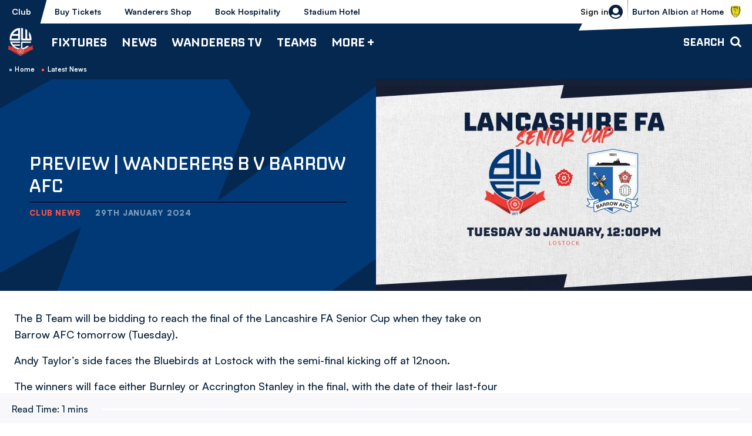

--- FILE ---
content_type: text/html; charset=UTF-8
request_url: https://www.bwfc.co.uk/news/preview-wanderers-b-v-barrow-afc
body_size: 17876
content:
<!DOCTYPE html>
<html lang="en" dir="ltr" prefix="og: https://ogp.me/ns#">
  <head>
    <meta charset="utf-8" />
<script async="async" src="https://pagead2.googlesyndication.com/tag/js/gpt.js"></script>
<script type="text/javascript">window.ClubcastRegistry = window.ClubcastRegistry || [];</script>
<meta name="apple-itunes-app" content="app-id=6450113315" />
<script type="text/javascript">(function(w,d,s,l,i){w[l]=w[l]||[];var f=d.getElementsByTagName(s)[0],e=d.createElement(s);e.async=true;
e.src='https://api.clubcast.co.uk/analytics/cda.js?id='+i;f.parentNode.insertBefore(e,f);w.cde=w.cde||[];})
(window,document,'script','cda','bol');</script>
<meta name="description" content="Young Whites tackle Bluebirds in bid to reach county cup final" />
<link rel="canonical" href="https://www.bwfc.co.uk/news/preview-wanderers-b-v-barrow-afc" />
<link rel="image_src" href="https://cdn.bwfc.co.uk/sites/default/files/styles/og_image_style_2_1/public/2024-01/b-team-web.jpg?h=8abcec71&amp;itok=tUNlwy1X" />
<meta property="og:url" content="https://www.bwfc.co.uk/news/preview-wanderers-b-v-barrow-afc" />
<meta property="og:title" content="PREVIEW | Wanderers B v Barrow AFC | Bolton Wanderers FC" />
<meta property="og:description" content="Young Whites tackle Bluebirds in bid to reach county cup final" />
<meta property="og:image" content="https://cdn.bwfc.co.uk/sites/default/files/styles/og_image_style_2_1/public/2024-01/b-team-web.jpg?h=8abcec71&amp;itok=tUNlwy1X" />
<meta name="twitter:card" content="summary_large_image" />
<meta name="twitter:title" content="PREVIEW | Wanderers B v Barrow AFC | Bolton Wanderers FC" />
<meta name="twitter:description" content="Young Whites tackle Bluebirds in bid to reach county cup final" />
<meta name="twitter:image" content="https://cdn.bwfc.co.uk/sites/default/files/styles/og_image_style_2_1/public/2024-01/b-team-web.jpg?h=8abcec71&amp;itok=tUNlwy1X" />
<meta name="msapplication-TileColor" content="#003671" />
<meta name="theme-color" content="#ffffff" />
<meta name="Generator" content="Drupal 10 (https://www.drupal.org)" />
<meta name="MobileOptimized" content="width" />
<meta name="HandheldFriendly" content="true" />
<meta name="viewport" content="width=device-width, initial-scale=1.0" />
<link rel="manifest" href="/site.webmanifest" />
<link rel="apple-touch-icon" sizes="180x180" href="https://cdn.bwfc.co.uk/sites/default/files/favicons/apple-touch-icon.png" />
<link rel="icon" type="image/png" sizes="32x32" href="https://cdn.bwfc.co.uk/sites/default/files/favicons/favicon-32x32.png" />
<link rel="icon" type="image/png" sizes="16x16" href="https://cdn.bwfc.co.uk/sites/default/files/favicons/favicon-16x16.png" />
<link rel="manifest" href="https://cdn.bwfc.co.uk/sites/default/files/favicons/site.webmanifest" />
<link rel="mask-icon" href="https://cdn.bwfc.co.uk/sites/default/files/favicons/safari-pinned-tab.svg" color="#003671" />
<script>window.addEventListener('cc:onConsent', function(data) {
  if (data.detail.cookie.categories.includes('performance')) {
  (function(w,d,s,l,i){w[l]=w[l]||[];w[l].push({'gtm.start':new Date().getTime(),event:'gtm.js'});var f=d.getElementsByTagName(s)[0];var j=d.createElement(s);var dl=l!='dataLayer'?'&l='+l:'';j.src='https://www.googletagmanager.com/gtm.js?id='+i+dl+'';j.async=true;f.parentNode.insertBefore(j,f);})(window,document,'script','dataLayer','GTM-W3MC9CP');
  }
});</script>

    <title>PREVIEW | Wanderers B v Barrow AFC | Bolton Wanderers FC</title>
    <link rel="stylesheet" media="all" href="/sites/default/files/css/css_JB_Wb-r59cGK4Nwcjq5gf_kp6PfbbmPiC_nSDas_kT4.css?delta=0&amp;language=en&amp;theme=bolton&amp;include=[base64]" />
<link rel="stylesheet" media="all" href="/sites/default/files/css/css_VXEKoHB27WKT7Xaoeo7OQXCkpXSzjwUVylDvQ7-PaAs.css?delta=1&amp;language=en&amp;theme=bolton&amp;include=[base64]" />
<link rel="stylesheet" media="all" href="/themes/custom/bolton/css/style.95619da527109b02a4c3.css?t9e9jo" />
<link rel="stylesheet" media="all" href="https://fonts.googleapis.com/css2?family=Inter:wght@400;600;700;800;900&amp;display=swap" />
<link rel="stylesheet" media="all" href="/themes/custom/clubcast/css/global.6ace93b4ec09693eb2e8.css?t9e9jo" />
<link rel="stylesheet" media="all" href="/themes/custom/clubcast/css/hero.a6530ef427af991a8bb4.css?t9e9jo" />
<link rel="stylesheet" media="all" href="/themes/custom/bolton/css/global.ed068de03d7bb458aabe.css?t9e9jo" />
<link rel="stylesheet" media="all" href="/themes/custom/clubcast/css/mega_navigation.91987d90033ba08536ba.css?t9e9jo" />
<link rel="stylesheet" media="all" href="/themes/custom/bolton/css/mega_navigation.c942d838eb521b62c7b4.css?t9e9jo" />
<link rel="stylesheet" media="all" href="/themes/custom/clubcast/css/node_article.d94a28abf337620acfb2.css?t9e9jo" />
<link rel="stylesheet" media="all" href="/themes/custom/bolton/css/node_article.9a14eef9b7eb042adf66.css?t9e9jo" />
<link rel="stylesheet" media="all" href="/themes/custom/clubcast/css/node_article_full.31d6cfe0d16ae931b73c.css?t9e9jo" />
<link rel="stylesheet" media="all" href="/themes/custom/bolton/css/textarea.8a606ded7164ed23a807.css?t9e9jo" />
<link rel="stylesheet" media="all" href="/themes/custom/bolton/css/cookie_consent.68eb5101544fa5c9ecab.css?t9e9jo" />
<link rel="stylesheet" media="all" href="/themes/custom/bolton/css/inline_nav.9603afbca10fca6a7337.css?t9e9jo" />
<link rel="stylesheet" media="all" href="/sites/default/files/css/css_3ENI8J10WVrw1TZBt2EatVUqKkzHuQleXir2ZNh8yd8.css?delta=15&amp;language=en&amp;theme=bolton&amp;include=[base64]" />

    <script src="/sites/default/files/asset_injector/js/migrated_header_scripts_0-e50260c1600f6e6b20bc557cd50f83eb.js?t9e9jo"></script>

  </head>
  <body class="path-node page-node-type-article">
        <a href="#main-content" class="visually-hidden focusable skip-link">
      Skip to main content
    </a>
    
      <div class="dialog-off-canvas-main-canvas" data-off-canvas-main-canvas>
    <div class="layout-container">
            <header role="banner" class="m-header m-header--article">
      <div class="m-header__inner">
                  <div class="m-header__logo">
            <a href="https://www.bwfc.co.uk/" class="m-header__logo-link">
              <span class="show-for-sr">Back to homepage</span>
                <img src="/themes/custom/bolton/files/logo-white.webp"  alt="Bolton Wanderers FC" title="Back to home" />
            </a>
          </div>
                  <div class="m-header__top-hat">
          <nav class="m-auxiliary-nav">
        <ul class="m-auxiliary-nav__menu">
          <li class="m-auxiliary-nav__menu-item">
            <a href="https://www.bwfc.co.uk/" class="m-auxiliary-nav__menu-link m-auxiliary-nav__menu-link--active">Club</a>
          </li>
          <li class="m-auxiliary-nav__menu-item">
            <a href="https://www.eticketing.co.uk/bwfc" class="m-auxiliary-nav__menu-link" target="_blank">Buy Tickets</a>
          </li>
          <li class="m-auxiliary-nav__menu-item">
            <a href="https://www.bwfcdirect.co.uk" class="m-auxiliary-nav__menu-link" target="_blank">Wanderers Shop</a>
          </li>
          <li class="m-auxiliary-nav__menu-item m-auxiliary-nav__menu-hospitality">
            <a href="https://www.eticketing.co.uk/bwfc/Hospitality/LandingPage" class="m-auxiliary-nav__menu-link" target="_blank">Book Hospitality</a>
          </li>
          <li class="m-auxiliary-nav__menu-item m-auxiliary-nav__menu-hotel">
            <a href="https://www.boltonstadiumhotel.co.uk/" class="m-auxiliary-nav__menu-link" target="_blank">Stadium Hotel</a>
          </li>
        </ul>
      </nav>
      <div class="m-header__actions">
        <button class="m-header__actions-btn js--toggle-account-menu" aria-label="Toggle account menu">
          <svg width="24" height="24" viewBox="0 0 24 24" class="m-header__actions-icon m-header__actions-icon--open">
            <title>Login/register</title>
            <path d="m23.94 13.208-.012.11a12.022 12.022 0 0 1-.064.492l.024-.161a11.972 11.972 0 0 1-1.077 3.565 11.965 11.965 0 0 1-.466.87l.053-.09a12.011 12.011 0 0 1-.818 1.234l.021-.028a12.052 12.052 0 0 1-.232.3l.024-.03A11.978 11.978 0 0 1 12 24 12.001 12.001 0 0 1 .112 13.649l.024.161a11.995 11.995 0 0 1-.076-.602l-.01-.11A12.066 12.066 0 0 1 0 12C0 5.373 5.373 0 12 0s12 5.373 12 12c0 .116-.002.231-.005.346L24 12a12.219 12.219 0 0 1-.05 1.098l-.01.11zm-6.818 2.937-.067.056A7.967 7.967 0 0 1 12 18a7.963 7.963 0 0 1-5.122-1.855 12.017 12.017 0 0 0-2.854 1.889A9.986 9.986 0 0 0 12 22a9.984 9.984 0 0 0 7.974-3.965 11.957 11.957 0 0 0-2.852-1.89zM12 5a5 5 0 1 0 0 10 5 5 0 0 0 0-10z" fill="#06203B" fill-rule="evenodd"/>
          </svg>
          <svg aria-hidden="true" class="m-header__actions-icon m-header__actions-icon--close" width="24" height="24" viewBox="0 0 24 24" xmlns="http://www.w3.org/2000/svg">
            <path d="M19.425 4.782a1 1 0 0 1 0 1.415l-5.304 5.302 5.304 5.304a1 1 0 0 1 0 1.415l-.707.707a1 1 0 0 1-1.415 0L12 13.62l-5.302 5.304a1 1 0 0 1-1.415 0l-.707-.707a1 1 0 0 1 0-1.415L9.878 11.5 4.575 6.197a1 1 0 0 1 0-1.415l.707-.707a1 1 0 0 1 1.415 0l5.302 5.303 5.304-5.303a1 1 0 0 1 1.415 0l.707.707z" fill-rule="evenodd"/>
          </svg>
                      <span class="m-header__actions-text">Sign in</span>
                  </button>
        <nav class="m-header-account">
                              <ul class="m-header-account__menu m-header-account__menu--logged-out">
            <li class="m-header-account__cta-label">
              <span>Welcome</span>
            </li>
            <li class="m-header-account__cta m-header-account__cta--login menu-item">
              <a class="m-header__actions-link" href="https://www.bwfc.co.uk/user/login" aria-label="Login">
                Login
                <span class="menu-item-icon"></span>
              </a>
            </li>
            <li class="m-header-account__cta m-header-account__cta--register menu-item">
              <a class="m-header__actions-link" href="https://www.bwfc.co.uk/user/register" aria-label="Register">
                Register
                <span class="menu-item-icon"></span>
              </a>
            </li>
            <li class="m-header-account__cta m-header-account__cta--register menu-item">
              <a class="m-header__actions-link" href="https://www.bwfc.co.uk/user/password" aria-label="Forgot password">
                Forgot Password
                <span class="menu-item-icon"></span>
              </a>
            </li>
          </ul>
                  </nav>
      </div>
              <div class="m-header__fixture">
          <a href="/fixture/view/5714">
            <span>Bolton Wanderers vs Burton Albion</span>
          </a>
                      <div class="m-header__fixture-label text-uppercase">
              <strong>Burton Albion</strong> at <strong>Home</strong>
            </div>
                    <div class="m-header__fixture-crest">
              <img loading="lazy" sizes="300px" srcset="https://cdn.bwfc.co.uk/icons/team/light/1x/id/83.png?version=2026011501 100w, https://cdn.bwfc.co.uk/icons/team/light/2x/id/83.png?version=2026011501 200w, https://cdn.bwfc.co.uk/icons/team/light/3x/id/83.png?version=2026011501 300w" src="https://cdn.bwfc.co.uk/icons/team/light/1x/id/83.png?version=2026011501" alt="" />


          </div>
        </div>
            </div>
                  <div class="m-header__main">
                          <button class="m-hamburger js--toggle-menu" type="button" aria-label="Toggle site navigation">
                  <span class="m-hamburger__box" aria-hidden="true">
                    <span class="m-hamburger__inner"></span>
                  </span>
                <strong class="m-hamburger__label m-hamburger__label--open">Menu</strong>
                <strong class="m-hamburger__label m-hamburger__label--close">Close</strong>
              </button>
                                      <div class="m-header__nav">
                                                    <div class="region region-primary-menu">
    <nav role="navigation" aria-labelledby="block-bolton-mega-navigation-menu" id="block-bolton-mega-navigation" class="block block-menu navigation menu--mega-navigation m-main-nav">
            
  <h2 class="visually-hidden" id="block-bolton-mega-navigation-menu">Mega Navigation</h2>
  

        

                        <ul class="m-main-nav__menu">
                                                        <li class="menu-item menu-item--expanded">
                <a href="/fixture/list/68" title="Fixtures">
                  Fixtures
                  <span class="menu-item-icon"></span>
                </a>
                                                          <ul class="submenu">
                                                        <li class="menu-item menu-item--expanded">
                <a href="/fixture/list/68" title="First Team">
                  First Team
                  <span class="menu-item-icon"></span>
                </a>
                                                          <ul class="submenu">
                                                        <li class="menu-item">
                <a href="/fixture/list/68" title="Fixtures">
                  Fixtures
                  <span class="menu-item-icon"></span>
                </a>
                              </li>
                                                            <li class="menu-item">
                <a href="/table/68" title="League Table">
                  League Table
                  <span class="menu-item-icon"></span>
                </a>
                              </li>
                                
        </ul>
    
                              </li>
                                                            <li class="menu-item menu-item--expanded">
                <a href="/fixture/list/4" title="B Team">
                  B Team
                  <span class="menu-item-icon"></span>
                </a>
                                                          <ul class="submenu">
                                                        <li class="menu-item">
                <a href="/fixture/list/4" title="Fixtures">
                  Fixtures
                  <span class="menu-item-icon"></span>
                </a>
                              </li>
                                                            <li class="menu-item">
                <a href="/table/4" title="League Table">
                  League Table
                  <span class="menu-item-icon"></span>
                </a>
                              </li>
                                
        </ul>
    
                              </li>
                                                            <li class="menu-item menu-item--expanded">
                <a href="/fixture/list/143" title="Youth Team">
                  Youth Team
                  <span class="menu-item-icon"></span>
                </a>
                                                          <ul class="submenu">
                                                        <li class="menu-item">
                <a href="/fixture/list/143" title="Fixtures">
                  Fixtures
                  <span class="menu-item-icon"></span>
                </a>
                              </li>
                                                            <li class="menu-item">
                <a href="/table/143" title="League Table">
                  League Table
                  <span class="menu-item-icon"></span>
                </a>
                              </li>
                                
        </ul>
    
                              </li>
                                                            <li class="menu-item menu-item--expanded">
                <a href="/fixture/list/861" title="Women">
                  Women
                  <span class="menu-item-icon"></span>
                </a>
                                                          <ul class="submenu">
                                                        <li class="menu-item">
                <a href="/fixture/list/861" title="Fixtures">
                  Fixtures
                  <span class="menu-item-icon"></span>
                </a>
                              </li>
                                                            <li class="menu-item">
                <a href="https://fulltime.thefa.com/table.html?league=4674028&amp;selectedSeason=382925243&amp;selectedDivision=319275546&amp;selectedCompetition=0&amp;selectedFixtureGroupKey=1_416501658" title="League Table">
                  League Table
                  <span class="menu-item-icon"></span>
                </a>
                              </li>
                                
        </ul>
    
                              </li>
                                
        </ul>
    
                              </li>
                                                            <li class="menu-item menu-item--expanded">
                <a href="/news" title="News">
                  News
                  <span class="menu-item-icon"></span>
                </a>
                                                          <ul class="submenu">
                                                        <li class="menu-item menu-item--expanded">
                <a href="/news?category=All&amp;field_tags_target_id=All" title="Team News">
                  Team News
                  <span class="menu-item-icon"></span>
                </a>
                                                          <ul class="submenu">
                                                        <li class="menu-item">
                <a href="/news?category=All&amp;field_tags_target_id=1283" title="First Team">
                  First Team
                  <span class="menu-item-icon"></span>
                </a>
                              </li>
                                                            <li class="menu-item">
                <a href="/news?category=All&amp;field_tags_target_id=1284" title="B Team">
                  B Team
                  <span class="menu-item-icon"></span>
                </a>
                              </li>
                                                            <li class="menu-item">
                <a href="/news?category=All&amp;field_tags_target_id=1285" title="Youth Team">
                  Youth Team
                  <span class="menu-item-icon"></span>
                </a>
                              </li>
                                                            <li class="menu-item">
                <a href="/news?category=2159&amp;field_tags_target_id=All" title="Women&#039;s Team">
                  Women's Team
                  <span class="menu-item-icon"></span>
                </a>
                              </li>
                                
        </ul>
    
                              </li>
                                                            <li class="menu-item menu-item--expanded">
                <a href="/news?category=All&amp;field_tags_target_id=All" title="Categories">
                  Categories
                  <span class="menu-item-icon"></span>
                </a>
                                                          <ul class="submenu">
                                                        <li class="menu-item">
                <a href="/news?category=1250&amp;field_tags_target_id=All" title="Club">
                  Club
                  <span class="menu-item-icon"></span>
                </a>
                              </li>
                                                            <li class="menu-item">
                <a href="/news?category=1256&amp;field_tags_target_id=All" title="Community">
                  Community
                  <span class="menu-item-icon"></span>
                </a>
                              </li>
                                                            <li class="menu-item">
                <a href="/news?category=1258&amp;field_tags_target_id=All" title="Commercial">
                  Commercial
                  <span class="menu-item-icon"></span>
                </a>
                              </li>
                                                            <li class="menu-item">
                <a href="/news?category=1254&amp;field_tags_target_id=All" title="Interviews">
                  Interviews
                  <span class="menu-item-icon"></span>
                </a>
                              </li>
                                
        </ul>
    
                              </li>
                                                            <li class="menu-item menu-item--expanded">
                <a href="/news?category=1257&amp;field_tags_target_id=All" title="Fixture News">
                  Fixture News
                  <span class="menu-item-icon"></span>
                </a>
                                                          <ul class="submenu">
                                                        <li class="menu-item">
                <a href="/news?category=1253&amp;field_tags_target_id=All" title="Match Previews">
                  Match Previews
                  <span class="menu-item-icon"></span>
                </a>
                              </li>
                                                            <li class="menu-item">
                <a href="/news?category=1252&amp;field_tags_target_id=All" title="Match Reports">
                  Match Reports
                  <span class="menu-item-icon"></span>
                </a>
                              </li>
                                                            <li class="menu-item">
                <a href="/news?category=1251&amp;field_tags_target_id=All" title="Ticketing">
                  Ticketing
                  <span class="menu-item-icon"></span>
                </a>
                              </li>
                                
        </ul>
    
                              </li>
                                
        </ul>
    
                              </li>
                                                            <li class="menu-item menu-item--expanded">
                <a href="/wanderers-tv" title="Wanderers TV">
                  Wanderers TV
                  <span class="menu-item-icon"></span>
                </a>
                                                          <ul class="submenu">
                                                        <li class="menu-item menu-item--expanded">
                <a href="/wanderers-tv" title="Watch">
                  Watch
                  <span class="menu-item-icon"></span>
                </a>
                                                          <ul class="submenu">
                                                        <li class="menu-item">
                <a href="https://www.bwfc.co.uk/video/live" title="Watch\Listen Live">
                  Watch\Listen Live
                  <span class="menu-item-icon"></span>
                </a>
                              </li>
                                                            <li class="menu-item">
                <a href="/video/section?feed=da07d8c8-f228-4932-8514-ab9a40419f37&amp;section=15379c45-b9fa-4b7e-881f-0d8d255684cf" title="Latest">
                  Latest
                  <span class="menu-item-icon"></span>
                </a>
                              </li>
                                                            <li class="menu-item">
                <a href="/video/section?feed=da07d8c8-f228-4932-8514-ab9a40419f37&amp;section=ee83d52a-14fc-44ff-a699-3b415640a0a5" title="Highlights">
                  Highlights
                  <span class="menu-item-icon"></span>
                </a>
                              </li>
                                                            <li class="menu-item">
                <a href="/video/section?feed=da07d8c8-f228-4932-8514-ab9a40419f37&amp;section=9d74d5f7-cfde-4e8e-8e4a-0b7341fa5a15" title="Extended Highlights">
                  Extended Highlights
                  <span class="menu-item-icon"></span>
                </a>
                              </li>
                                                            <li class="menu-item">
                <a href="/wanderers-tv" title="Full Match Replays">
                  Full Match Replays
                  <span class="menu-item-icon"></span>
                </a>
                              </li>
                                                            <li class="menu-item">
                <a href="/video/section?feed=da07d8c8-f228-4932-8514-ab9a40419f37&amp;section=7bae00a1-5948-4de6-be31-ffd8312a1977" title="Manager Interviews">
                  Manager Interviews
                  <span class="menu-item-icon"></span>
                </a>
                              </li>
                                                            <li class="menu-item">
                <a href="/video/section?feed=da07d8c8-f228-4932-8514-ab9a40419f37&amp;section=73acf28a-c043-4c73-9680-efd84b17ef2c" title="Player Interviews">
                  Player Interviews
                  <span class="menu-item-icon"></span>
                </a>
                              </li>
                                                            <li class="menu-item">
                <a href="/video/section?feed=da07d8c8-f228-4932-8514-ab9a40419f37&amp;section=e6335ac2-5ba5-41a1-81ef-4e2fa68834dc" title="Women&#039;s Team">
                  Women's Team
                  <span class="menu-item-icon"></span>
                </a>
                              </li>
                                                            <li class="menu-item">
                <a href="/video/section?feed=da07d8c8-f228-4932-8514-ab9a40419f37&amp;section=56b82491-c36c-4aee-b230-5312aa433acb" title="Inside Matchday">
                  Inside Matchday
                  <span class="menu-item-icon"></span>
                </a>
                              </li>
                                                            <li class="menu-item">
                <a href="/video/section?feed=da07d8c8-f228-4932-8514-ab9a40419f37&amp;section=525aa2b3-dad1-4f07-ac4b-eeb827f45e9b" title="Behind The Scenes">
                  Behind The Scenes
                  <span class="menu-item-icon"></span>
                </a>
                              </li>
                                                            <li class="menu-item">
                <a href="/video/section?feed=da07d8c8-f228-4932-8514-ab9a40419f37&amp;section=b1355183-8631-4466-a3a6-8f601ba42f52" title="The Archive">
                  The Archive
                  <span class="menu-item-icon"></span>
                </a>
                              </li>
                                                            <li class="menu-item">
                <a href="/video/section?feed=da07d8c8-f228-4932-8514-ab9a40419f37&amp;section=fb898b0f-35c2-42ef-96df-6795fdbfb39c" title="The Vault">
                  The Vault
                  <span class="menu-item-icon"></span>
                </a>
                              </li>
                                
        </ul>
    
                              </li>
                                                            <li class="menu-item menu-item--expanded">
                <a href="/subscriptions-and-passes" title="Subscriptions &amp; Passes ">
                  Subscriptions & Passes 
                  <span class="menu-item-icon"></span>
                </a>
                                                          <ul class="submenu">
                                                        <li class="menu-item">
                <a href="/subscriptions-and-passes" title="Subscribe / Buy Passes">
                  Subscribe / Buy Passes
                  <span class="menu-item-icon"></span>
                </a>
                              </li>
                                
        </ul>
    
                              </li>
                                                            <li class="menu-item menu-item--expanded">
                <a href="" title="Key Information">
                  Key Information
                  <span class="menu-item-icon"></span>
                </a>
                                                          <ul class="submenu">
                                                        <li class="menu-item">
                <a href="/user/register" title="Create Wanderers Account">
                  Create Wanderers Account
                  <span class="menu-item-icon"></span>
                </a>
                              </li>
                                                            <li class="menu-item">
                <a href="/wanderers-tv/key-information/faqs" title="FAQs">
                  FAQs
                  <span class="menu-item-icon"></span>
                </a>
                              </li>
                                                            <li class="menu-item">
                <a href="/user/login" title="My Account">
                  My Account
                  <span class="menu-item-icon"></span>
                </a>
                              </li>
                                                            <li class="menu-item">
                <a href="/wanderers-tv/key-information/ts-and-cs" title="Ts and Cs ">
                  Ts and Cs 
                  <span class="menu-item-icon"></span>
                </a>
                              </li>
                                                            <li class="menu-item">
                <a href="/contact-wanderers-tv/contact" title="Contact">
                  Contact
                  <span class="menu-item-icon"></span>
                </a>
                              </li>
                                
        </ul>
    
                              </li>
                                
        </ul>
    
                              </li>
                                                            <li class="menu-item menu-item--expanded">
                <a href="/teams" title="Teams">
                  Teams
                  <span class="menu-item-icon"></span>
                </a>
                                                          <ul class="submenu">
                                                        <li class="menu-item menu-item--expanded">
                <a href="/squad/68" title="First Team">
                  First Team
                  <span class="menu-item-icon"></span>
                </a>
                                                          <ul class="submenu">
                                                        <li class="menu-item">
                <a href="/squad/68" title="Players">
                  Players
                  <span class="menu-item-icon"></span>
                </a>
                              </li>
                                                            <li class="menu-item">
                <a href="/staff/First%20Team" title="Management &amp; Staff">
                  Management & Staff
                  <span class="menu-item-icon"></span>
                </a>
                              </li>
                                                            <li class="menu-item">
                <a href="/news?category=All&amp;field_tags_target_id=1283" title="Team News">
                  Team News
                  <span class="menu-item-icon"></span>
                </a>
                              </li>
                                                            <li class="menu-item">
                <a href="/fixture/list/68" title="Fixtures">
                  Fixtures
                  <span class="menu-item-icon"></span>
                </a>
                              </li>
                                                            <li class="menu-item">
                <a href="/table/68" title="League Table">
                  League Table
                  <span class="menu-item-icon"></span>
                </a>
                              </li>
                                
        </ul>
    
                              </li>
                                                            <li class="menu-item menu-item--expanded">
                <a href="/staff/B%20Team" title="B Team">
                  B Team
                  <span class="menu-item-icon"></span>
                </a>
                                                          <ul class="submenu">
                                                        <li class="menu-item">
                <a href="/squad/4" title="Players">
                  Players
                  <span class="menu-item-icon"></span>
                </a>
                              </li>
                                                            <li class="menu-item">
                <a href="/staff/B%20Team" title="Management &amp; Staff">
                  Management & Staff
                  <span class="menu-item-icon"></span>
                </a>
                              </li>
                                                            <li class="menu-item">
                <a href="/news?category=All&amp;field_tags_target_id=1284" title="Team News">
                  Team News
                  <span class="menu-item-icon"></span>
                </a>
                              </li>
                                
        </ul>
    
                              </li>
                                                            <li class="menu-item menu-item--expanded">
                <a href="/staff/Youth%20Team" title="Youth Team">
                  Youth Team
                  <span class="menu-item-icon"></span>
                </a>
                                                          <ul class="submenu">
                                                        <li class="menu-item">
                <a href="/squad/143" title="Players">
                  Players
                  <span class="menu-item-icon"></span>
                </a>
                              </li>
                                                            <li class="menu-item">
                <a href="/staff/Youth%20Team" title="Management &amp; Staff">
                  Management & Staff
                  <span class="menu-item-icon"></span>
                </a>
                              </li>
                                                            <li class="menu-item">
                <a href="/news?category=All&amp;field_tags_target_id=1285" title="Team News">
                  Team News
                  <span class="menu-item-icon"></span>
                </a>
                              </li>
                                
        </ul>
    
                              </li>
                                                            <li class="menu-item menu-item--expanded">
                <a href="/squad/861" title="Women">
                  Women
                  <span class="menu-item-icon"></span>
                </a>
                                                          <ul class="submenu">
                                                        <li class="menu-item">
                <a href="/squad/861" title="Players">
                  Players
                  <span class="menu-item-icon"></span>
                </a>
                              </li>
                                                            <li class="menu-item">
                <a href="/staff/women" title="Management &amp; Staff">
                  Management & Staff
                  <span class="menu-item-icon"></span>
                </a>
                              </li>
                                
        </ul>
    
                              </li>
                                
        </ul>
    
                              </li>
                                                            <li class="menu-item menu-item--expanded">
                <a href="" title="More +">
                  More +
                  <span class="menu-item-icon"></span>
                </a>
                                                          <ul class="submenu">
                                                        <li class="menu-item menu-item--expanded">
                <a href="/club" title="Club">
                  Club
                  <span class="menu-item-icon"></span>
                </a>
                                                          <ul class="submenu">
                                                        <li class="menu-item">
                <a href="/club/history" title="History">
                  History
                  <span class="menu-item-icon"></span>
                </a>
                              </li>
                                                            <li class="menu-item">
                <a href="/club/honours" title="Honours">
                  Honours
                  <span class="menu-item-icon"></span>
                </a>
                              </li>
                                                            <li class="menu-item">
                <a href="/club/directory" title="Directory">
                  Directory
                  <span class="menu-item-icon"></span>
                </a>
                              </li>
                                                            <li class="menu-item">
                <a href="/club/policies-reports" title="Policies &amp; Reports">
                  Policies & Reports
                  <span class="menu-item-icon"></span>
                </a>
                              </li>
                                                            <li class="menu-item">
                <a href="/vacancies" title="Vacancies">
                  Vacancies
                  <span class="menu-item-icon"></span>
                </a>
                              </li>
                                                            <li class="menu-item">
                <a href="/club/equality-diversity-and-inclusion" title="Equality, Diversity and Inclusion">
                  Equality, Diversity and Inclusion
                  <span class="menu-item-icon"></span>
                </a>
                              </li>
                                                            <li class="menu-item">
                <a href="/club/one-wanderers-family-safeguarding" title="One Wanderers Family - Safeguarding">
                  One Wanderers Family - Safeguarding
                  <span class="menu-item-icon"></span>
                </a>
                              </li>
                                                            <li class="menu-item">
                <a href="/form/contact" title="Contact">
                  Contact
                  <span class="menu-item-icon"></span>
                </a>
                              </li>
                                                            <li class="menu-item">
                <a href="/club/company-details" title="Company Details">
                  Company Details
                  <span class="menu-item-icon"></span>
                </a>
                              </li>
                                
        </ul>
    
                              </li>
                                                            <li class="menu-item menu-item--expanded">
                <a href="/commercial" title="Commercial">
                  Commercial
                  <span class="menu-item-icon"></span>
                </a>
                                                          <ul class="submenu">
                                                        <li class="menu-item">
                <a href="https://www.wanderersmobile.co.uk/" title="Wanderers Mobile">
                  Wanderers Mobile
                  <span class="menu-item-icon"></span>
                </a>
                              </li>
                                                            <li class="menu-item">
                <a href="/more/commercial/matchday-sponsorship" title="Matchday Sponsorship">
                  Matchday Sponsorship
                  <span class="menu-item-icon"></span>
                </a>
                              </li>
                                                            <li class="menu-item">
                <a href="/more/commercial/player-sponsorship" title="Player Sponsorship">
                  Player Sponsorship
                  <span class="menu-item-icon"></span>
                </a>
                              </li>
                                                            <li class="menu-item">
                <a href="/commercial/advertising" title="Advertising">
                  Advertising
                  <span class="menu-item-icon"></span>
                </a>
                              </li>
                                                            <li class="menu-item">
                <a href="/commercial/business-partnerships-leds" title="Business Partnerships (LEDs)">
                  Business Partnerships (LEDs)
                  <span class="menu-item-icon"></span>
                </a>
                              </li>
                                                            <li class="menu-item">
                <a href="https://www.bwfc.co.uk/stadium-tours" title="Stadium Tours">
                  Stadium Tours
                  <span class="menu-item-icon"></span>
                </a>
                              </li>
                                                            <li class="menu-item">
                <a href="/commercial/wanderers-business-club" title="Wanderers Business Club">
                  Wanderers Business Club
                  <span class="menu-item-icon"></span>
                </a>
                              </li>
                                                            <li class="menu-item">
                <a href="/commercial/club-partners" title="Club Partners">
                  Club Partners
                  <span class="menu-item-icon"></span>
                </a>
                              </li>
                                                            <li class="menu-item">
                <a href="/commercial/international-football-development" title="International Football Development">
                  International Football Development
                  <span class="menu-item-icon"></span>
                </a>
                              </li>
                                                            <li class="menu-item">
                <a href="/commercial/fan-stones" title="Fan Stones">
                  Fan Stones
                  <span class="menu-item-icon"></span>
                </a>
                              </li>
                                
        </ul>
    
                              </li>
                                                            <li class="menu-item menu-item--expanded">
                <a href="/club-bolton" title="Club Bolton">
                  Club Bolton
                  <span class="menu-item-icon"></span>
                </a>
                                                          <ul class="submenu">
                                                        <li class="menu-item">
                <a href="/more/club-bolton/202526-seasonal-hospitality" title="2025/26 | Seasonal Hospitality">
                  2025/26 | Seasonal Hospitality
                  <span class="menu-item-icon"></span>
                </a>
                              </li>
                                                            <li class="menu-item">
                <a href="/match-match-hospitality" title="Match-by-Match Hospitality">
                  Match-by-Match Hospitality
                  <span class="menu-item-icon"></span>
                </a>
                              </li>
                                                            <li class="menu-item">
                <a href="/more/club-bolton/202425-hospitality/weddings-whites" title="Weddings at Whites">
                  Weddings at Whites
                  <span class="menu-item-icon"></span>
                </a>
                              </li>
                                                            <li class="menu-item">
                <a href="/commercial/club-bolton/upcoming-events" title="Upcoming Events">
                  Upcoming Events
                  <span class="menu-item-icon"></span>
                </a>
                              </li>
                                                            <li class="menu-item">
                <a href="/commercial/club-bolton/conferences" title="Conferences">
                  Conferences
                  <span class="menu-item-icon"></span>
                </a>
                              </li>
                                                            <li class="menu-item">
                <a href="/club-bolton/boxoso-premier-suite" title="Boxoso Premier Suite">
                  Boxoso Premier Suite
                  <span class="menu-item-icon"></span>
                </a>
                              </li>
                                                            <li class="menu-item">
                <a href="/more/club-bolton/enquire-now" title="Enquire Now">
                  Enquire Now
                  <span class="menu-item-icon"></span>
                </a>
                              </li>
                                
        </ul>
    
                              </li>
                                                            <li class="menu-item menu-item--expanded">
                <a href="/fans" title="Fans">
                  Fans
                  <span class="menu-item-icon"></span>
                </a>
                                                          <ul class="submenu">
                                                        <li class="menu-item">
                <a href="/fans" title="Fan &amp; Visitor Information">
                  Fan & Visitor Information
                  <span class="menu-item-icon"></span>
                </a>
                              </li>
                                                            <li class="menu-item">
                <a href="/fans/junior-whites" title="Junior Whites">
                  Junior Whites
                  <span class="menu-item-icon"></span>
                </a>
                              </li>
                                                            <li class="menu-item">
                <a href="/fans/matchday-buses" title="Matchday Buses">
                  Matchday Buses
                  <span class="menu-item-icon"></span>
                </a>
                              </li>
                                                            <li class="menu-item">
                <a href="/fans/fan-requests" title="Fan Requests">
                  Fan Requests
                  <span class="menu-item-icon"></span>
                </a>
                              </li>
                                                            <li class="menu-item">
                <a href="/fans/bwfc-supporters-trust" title="BWFC Supporters&#039; Trust">
                  BWFC Supporters' Trust
                  <span class="menu-item-icon"></span>
                </a>
                              </li>
                                                            <li class="menu-item">
                <a href="/fans/supporter-charter" title="Supporter Charter">
                  Supporter Charter
                  <span class="menu-item-icon"></span>
                </a>
                              </li>
                                                            <li class="menu-item">
                <a href="/fans/disabled-supporters" title="Disabled Supporters ">
                  Disabled Supporters 
                  <span class="menu-item-icon"></span>
                </a>
                              </li>
                                                            <li class="menu-item">
                <a href="/fans/bwda-lotteries" title="BWDA Lotteries">
                  BWDA Lotteries
                  <span class="menu-item-icon"></span>
                </a>
                              </li>
                                                            <li class="menu-item">
                <a href="https://cdn.bwfc.co.uk/sites/default/files/2025-07/Bolton%20Wanderers%20Fan%20Engagement%20Plan%202526.pdf" title="Fan Engagement Plan 2025/26">
                  Fan Engagement Plan 2025/26
                  <span class="menu-item-icon"></span>
                </a>
                              </li>
                                                            <li class="menu-item">
                <a href="/more/fans/one-wanderers-family" title="One Wanderers Family ">
                  One Wanderers Family 
                  <span class="menu-item-icon"></span>
                </a>
                              </li>
                                
        </ul>
    
                              </li>
                                                            <li class="menu-item menu-item--expanded">
                <a href="/tickets" title="Tickets">
                  Tickets
                  <span class="menu-item-icon"></span>
                </a>
                                                          <ul class="submenu">
                                                        <li class="menu-item">
                <a href="https://www.bwfc.co.uk/news/flexi-tickets-memberships-launched" title="2025/26 Flexi Tickets">
                  2025/26 Flexi Tickets
                  <span class="menu-item-icon"></span>
                </a>
                              </li>
                                                            <li class="menu-item menu-item--expanded">
                <a href="https://cdn.bwfc.co.uk/sites/default/files/2025-08/Bolton%20Wanderers%20Home%20Supporter%20Guide.pdf" title="Home Supporter Guide">
                  Home Supporter Guide
                  <span class="menu-item-icon"></span>
                </a>
                                                          <ul class="submenu">
                                                        <li class="menu-item">
                <a href="https://cdn.bwfc.co.uk/sites/default/files/2025-10/25%2026%20Away%20Fans%20guide.pdf" title="Away Supporter Guide">
                  Away Supporter Guide
                  <span class="menu-item-icon"></span>
                </a>
                              </li>
                                
        </ul>
    
                              </li>
                                                            <li class="menu-item">
                <a href="/official-membership" title="Official Membership ">
                  Official Membership 
                  <span class="menu-item-icon"></span>
                </a>
                              </li>
                                                            <li class="menu-item">
                <a href="https://www.eticketing.co.uk/bwfc" title="Buy Tickets">
                  Buy Tickets
                  <span class="menu-item-icon"></span>
                </a>
                              </li>
                                
        </ul>
    
                              </li>
                                                            <li class="menu-item menu-item--expanded">
                <a href="/more-bwfc" title="More From BWFC">
                  More From BWFC
                  <span class="menu-item-icon"></span>
                </a>
                                                          <ul class="submenu">
                                                        <li class="menu-item">
                <a href="https://www.ebuyer.com/boltonwanderers" title="ebuyer Affiliate Program">
                  ebuyer Affiliate Program
                  <span class="menu-item-icon"></span>
                </a>
                              </li>
                                                            <li class="menu-item">
                <a href="https://www.bwitc.org.uk/" title="BWitC">
                  BWitC
                  <span class="menu-item-icon"></span>
                </a>
                              </li>
                                                            <li class="menu-item">
                <a href="https://www.boltonstadiumhotel.co.uk/" title="Bolton Stadium Hotel">
                  Bolton Stadium Hotel
                  <span class="menu-item-icon"></span>
                </a>
                              </li>
                                
        </ul>
    
                              </li>
                                
        </ul>
    
                              </li>
                                
        </ul>
    

  <div class="m-main-nav__mega-bg"></div>

  </nav>
<div class="views-exposed-form m-form-exposed m-search block block-views block-views-exposed-filter-blockcc-search-page-1" data-drupal-selector="views-exposed-form-cc-search-page-1" id="block-bolton-search">
  
    
      <form action="/search" method="get" id="views-exposed-form-cc-search-page-1" accept-charset="UTF-8">
  <div class="form--inline clearfix">
  <div class="js-form-item form-item js-form-type-textfield form-type-textfield js-form-item-results-for form-item-results-for">
      <label for="edit-results-for">Search</label>
        <input data-drupal-selector="edit-results-for" type="text" id="edit-results-for" name="results_for" value="" size="30" maxlength="128" class="form-text" />

        </div>
<div data-drupal-selector="edit-actions" class="form-actions js-form-wrapper form-wrapper" id="edit-actions"><input data-drupal-selector="edit-submit-cc-search" type="submit" id="edit-submit-cc-search" value="Apply" class="button js-form-submit form-submit" />
</div>

</div>

</form>

  </div>

  </div>

                                
              </div>
                                                  <div class="m-header__search">
                <button class="m-header__search-btn js--toggle-search" type="button" aria-label="Toggle search">
                    <span class="m-header__search-btn-text m-header__search-btn-text--open">Search</span>
  <span class="m-header__search-btn-text m-header__search-btn-text--close">Close</span>
                                      <svg aria-hidden="true" class="m-header__search-btn-icon js--toggle-search--open" width="24" height="24" viewBox="0 0 24 24" xmlns="http://www.w3.org/2000/svg">
    <title>Search Icon</title>
    <g fill="#fff" fill-rule="evenodd">
      <path d="M11 3a8 8 0 1 1 0 16 8 8 0 0 1 0-16zm0 3a5 5 0 1 0 0 10 5 5 0 0 0 0-10z"/>
      <path d="m14.61 16.232 2.122-2.121 4.596 4.596a1.5 1.5 0 0 1-2.12 2.121l-4.597-4.596z"/>
    </g>
  </svg>
                    <svg aria-hidden="true" class="m-header__search-btn-icon js--toggle-search--close" width="24" height="24" viewBox="0 0 24 24" xmlns="http://www.w3.org/2000/svg">
    <path d="M19.425 4.782a1 1 0 0 1 0 1.415l-5.304 5.302 5.304 5.304a1 1 0 0 1 0 1.415l-.707.707a1 1 0 0 1-1.415 0L12 13.62l-5.302 5.304a1 1 0 0 1-1.415 0l-.707-.707a1 1 0 0 1 0-1.415L9.878 11.5 4.575 6.197a1 1 0 0 1 0-1.415l.707-.707a1 1 0 0 1 1.415 0l5.302 5.303 5.304-5.303a1 1 0 0 1 1.415 0l.707.707z" fill="#fff" fill-rule="evenodd"/>
  </svg>
                </button>
              </div>
                      </div>
              </div>
    </header>
  
  
    <div class="region region-breadcrumb">
    <div id="block-bolton-breadcrumbs" class="block block-system block-system-breadcrumb-block">
  
    
        <nav role="navigation" aria-labelledby="system-breadcrumb" class="m-breadcrumb">
    <h2 id="system-breadcrumb" class="visually-hidden">Breadcrumb</h2>
    <ol class="m-breadcrumb__list">
          <li class="m-breadcrumb__item">
                  <a class="m-breadcrumb__link" href="/">Home</a>
              </li>
          <li class="m-breadcrumb__item">
                  <a class="m-breadcrumb__link" href="/news">Latest News</a>
              </li>
        </ol>
  </nav>

  </div>

  </div>


    <div class="region region-highlighted">
    <div data-drupal-messages-fallback class="hidden"></div>

  </div>

  

  <main role="main">
    <a id="main-content" tabindex="-1"></a>    <div class="layout-content">

                <div class="region region-content">
    <div id="block-bolton-content" class="block block-system block-system-main-block">
  
    
      

<article class="m-article node node--type-article node--promoted node--view-mode-full">
      <div class="m-article__hero">
              <div class="m-article__hero-content">
                                    <div class="m-article__category">
                <div class="m-article__category-inner">
                  Club News
                </div>
              </div>
                                            <h1 class="m-article__heading">PREVIEW | Wanderers B v Barrow AFC</h1>
                                          <div class="m-article__date">
              <div class="m-article__date-inner">
                <span class="js--reltime" data-timestamp="1706527966">29th January 2024</span>
              </div>
            </div>
                  </div>
                              <div class="m-article__hero-image">
              <div class="m-hero paragraph paragraph--type--hero-banner-fields paragraph--view-mode--default">
                  <div class="m-hero__media">
          
  <div class="field field--name-field-hero-image field--type-entity-reference field--label-hidden field__items">
        <div class="field__item">    <img loading="lazy" style="object-fit: cover; object-position: 50% 50%; font-family: &#039;object-fit:cover;object-position:50% 50%&#039;" srcset="https://cdn.bwfc.co.uk/sites/default/files/styles/cc_320x180/public/2024-01/b-team-web.jpg?h=8abcec71&amp;itok=j_BhFXSp 320w, https://cdn.bwfc.co.uk/sites/default/files/styles/cc_640x360/public/2024-01/b-team-web.jpg?h=8abcec71&amp;itok=BLvAHqGf 640w, https://cdn.bwfc.co.uk/sites/default/files/styles/cc_960x540/public/2024-01/b-team-web.jpg?h=8abcec71&amp;itok=_a5U5QmM 960w, https://cdn.bwfc.co.uk/sites/default/files/styles/cc_1280x720/public/2024-01/b-team-web.jpg?h=8abcec71&amp;itok=8Jo7rlbV 1280w, https://cdn.bwfc.co.uk/sites/default/files/styles/cc_1600x900/public/2024-01/b-team-web.jpg?h=8abcec71&amp;itok=_ISOuGAr 1600w, https://cdn.bwfc.co.uk/sites/default/files/styles/cc_2000x1125/public/2024-01/b-team-web.jpg?h=8abcec71&amp;itok=hDOPtx_l 2000w" sizes="(min-width: 768px) 50vw, 100vw" width="960" height="540" src="https://cdn.bwfc.co.uk/sites/default/files/styles/cc_960x540/public/2024-01/b-team-web.jpg?h=8abcec71&amp;itok=_a5U5QmM" alt="B Team Barrow preview" />


</div>
  </div>
                  </div>
            </div>

          </div>
                  </div>
      <div class="m-article__container">
                  <div class="m-article__sidebar">
          <div class="m-article__sidebar-inner"></div>
        </div>
      
                      <div class="m-article__content">
                      <div class="m-textarea paragraph paragraph--type--textarea paragraph--view-mode--default">
          
  <div class="clearfix text-formatted field field--name-field-main-text field--type-text-long field--label-hidden field__items">
        <div class="field__item"><p>The B Team will be bidding to reach the final of the Lancashire FA Senior Cup when they take on Barrow AFC tomorrow (Tuesday).</p>

<p>Andy Taylor’s side faces the Bluebirds at Lostock with the semi-final kicking off at 12noon.</p>

<p>The winners will face either Burnley or Accrington Stanley in the final, with the date of their last-four tie still to be confirmed.</p>

<p>After receiving a bye in the first round, the young Whites won at Blackburn Rovers in the quarter-finals, with goals from Finn Lockett and Matt Tweedley securing a 2-1 over the Category One side.</p>

<p>Meanwhile, Barrow secured their passage through to the last four with a 6-2 win at Morecambe, with first-team man Dom Telford bagging a hat-trick. </p>

<p>Admission to Tuesday's tie is open to spectators, with entry 15 minutes before kick-off and no parking available at the training ground. </p></div>
  </div>
      </div>

                                        </div>
      
              </div>
  <div class="m-progress-bar">
    <div class="m-progress-bar__label">
      <span class="m-progress__content-length">Read Time:</span> <span class="m-progress__time-length">1 mins</span>
    </div>
    <div class="m-progress-bar__outer">
      <div class="m-progress-bar__inner"></div>
    </div>
  </div>
</article>
          <div class="o-related-news field field--name-field-show-related-news field--type-boolean field--label-hidden field__items">
  
                <div class="field__item">
        
            </div>
          </div>

  
  </div>

  </div>

          </div>  </main>

      <footer role="contentinfo" class="m-footer">
      <div class="m-footer__inner">
                  <div class="m-footer__row">
            <div class="m-footer-cta">
              <div class="m-footer-cta__inner">
                                  <div class="m-footer-cta__block">
                                                              <div class="m-footer__founding-member">
    <div class="m-footer__founding-member-inner">
              <div class="m-footer__founding-member-crest">
          <img src="/themes/custom/bolton/files/efl-badge.png"  alt="English Football League" />
        </div>
            <div class="m-footer__founding-member-content">
        <div class="m-footer__founding-member-header">
          <div class="m-footer__founding-member-flag m-footer__founding-member-flag--left">
            <img src="/themes/custom/bolton/files/flag-left.svg"  alt="Founding member flag" />
          </div>
          <h5 class="m-footer__founding-member-heading">One of the founding twelve</h5>
          <div class="m-footer__founding-member-flag m-footer__founding-member-flag--right">
            <img src="/themes/custom/bolton/files/flag-right.svg"  alt="Founding member flag" />
          </div>
        </div>
        <div class="m-footer__founding-member-body">
          <p>Formed in 1888 by Bolton Wanderers and 11 other founding members, the English Football League is the world's original league football competition.</p>
        </div>
      </div>
    </div>
  </div>
                  </div>
                                                                                  <div class="m-footer-cta__block">
                                                              <nav class="m-social">
    <ul class="m-social__menu">
      <li>
        <a href="https://www.facebook.com/officialbwfc/?locale=en_GB" rel="nofollow" target="_blank">
          <span class="m-social__menu-link-span">Facebook</span>
          <svg width="30" height="30" viewBox="0 0 30 30" xmlns="http://www.w3.org/2000/svg">
            <path d="M15 0c8.25 0 15 6.784 15 15.075C30 22.538 24.6 28.72 17.475 30l-.18-.147c.157-.023.314-.048.472-.077V19.267h3.326l.68-4.174h-4.006v-2.907c0-1.192.454-2.086 2.268-2.086H22V6.298C20.942 6.15 19.733 6 18.674 6c-3.476 0-5.895 2.087-5.895 5.814v3.28H9v4.173h3.779v10.51l.014.001-.268.222C5.4 28.719 0 22.538 0 15.075 0 6.785 6.75 0 15 0z" fill-rule="nonzero"/>
          </svg>
        </a>
      </li>
      <li>
        <a href="https://www.threads.net/@officialbwfc" rel="nofollow" target="_blank">
          <span class="m-social__menu-link-span">Threads</span>
          <svg width="32px" height="32px" viewBox="0 0 32 32" version="1.1" xmlns="http://www.w3.org/2000/svg" xmlns:xlink="http://www.w3.org/1999/xlink">
            <g id="Icon-/-Social-/-Threads" stroke="none" stroke-width="1" fill-rule="evenodd">
              <g id="Threads_(app)_logo" transform="translate(6, 4)" fill-rule="nonzero">
                <path d="M16.067125,11.1235375 C15.96375,11.0739875 15.85875,11.0263 15.752375,10.9806375 C15.567125,7.567275 13.702,5.613125 10.5702375,5.593125 C10.55605,5.5930375 10.5419375,5.5930375 10.52775,5.5930375 C8.65455,5.5930375 7.0966375,6.3926125 6.13775,7.8475875 L7.860125,9.0291 C8.57645,7.9422875 9.70065,7.7106 10.528575,7.7106 C10.5381375,7.7106 10.5477375,7.7106 10.5572,7.7106875 C11.588375,7.7172625 12.3665,8.017075 12.870125,8.60175 C13.236625,9.0274125 13.48175,9.615625 13.603125,10.357975 C12.688875,10.2025875 11.700125,10.1548125 10.643125,10.2154125 C7.6655875,10.386925 5.7513875,12.1234875 5.87995,14.5365 C5.9451875,15.7605 6.5549625,16.8135 7.596875,17.501375 C8.4778,18.082875 9.612375,18.36725 10.7915375,18.302875 C12.34875,18.2175 13.570375,17.623375 14.422625,16.537 C15.069875,15.712 15.47925,14.642875 15.66,13.29575 C16.402125,13.743625 16.952125,14.333 17.255875,15.0415 C17.772375,16.245875 17.8025,18.225 16.187625,19.8385 C14.77275,21.252 13.072,21.8635 10.5016875,21.882375 C7.650525,21.86125 5.494225,20.946875 4.0922625,19.164625 C2.7794375,17.49575 2.1009625,15.08525 2.07565,12 C2.1009625,8.914725 2.7794375,6.5042 4.0922625,4.8353375 C5.494225,3.0531125 7.6504875,2.13875 10.50165,2.1175625 C13.3735,2.1389125 15.567375,3.057675 17.023,4.8485 C17.73675,5.7267 18.274875,6.8311 18.629625,8.1187875 L20.648,7.580275 C20.218,5.995275 19.541375,4.6294625 18.620625,3.49675 C16.7545,1.200835 14.02525,0.0243935 10.5086875,0 L10.4946125,0 C6.9852,0.02430875 4.2865125,1.205225 2.4735375,3.5099125 C0.8602375,5.5608 0.02805,8.4144625 0,11.9915625 L0,12 L0,12.0084375 C0.02805,15.5855 0.8602375,18.43925 2.4735375,20.490125 C4.2865125,22.79475 6.9852,23.97575 10.4946125,24 L10.5086875,24 C13.62875,23.978375 15.828,23.1615 17.63975,21.351375 C20.010125,18.98325 19.93875,16.014875 19.1575,14.192625 C18.597,12.885875 17.528375,11.824525 16.067125,11.1235375 Z M10.6800625,16.188375 C9.3750625,16.261875 8.0193,15.676125 7.95245,14.4215 C7.9029,13.49125 8.614475,12.45325 10.76015,12.3296 C11.005875,12.315425 11.247,12.3085 11.483875,12.3085 C12.26325,12.3085 12.992375,12.3842125 13.65525,12.529125 C13.408,15.616875 11.95775,16.11825 10.6800625,16.188375 Z" id="Shape"></path>
              </g>
            </g>
          </svg>
        </a>
      </li>
      <li>
        <a href="https://uk.linkedin.com/company/bolton-wanderers-football-club" rel="nofollow" target="_blank">
          <span class="m-social__menu-link-span">LinkedIn</span>
          <svg xmlns="http://www.w3.org/2000/svg" width="24" height="24" viewBox="0 0 24 24">
            <path d="M19 0h-14c-2.761 0-5 2.239-5 5v14c0 2.761 2.239 5 5 5h14c2.762 0 5-2.239 5-5v-14c0-2.761-2.238-5-5-5zm-11 19h-3v-11h3v11zm-1.5-12.268c-.966 0-1.75-.79-1.75-1.764s.784-1.764 1.75-1.764 1.75.79 1.75 1.764-.783 1.764-1.75 1.764zm13.5 12.268h-3v-5.604c0-3.368-4-3.113-4 0v5.604h-3v-11h3v1.765c1.396-2.586 7-2.777 7 2.476v6.759z"/>
          </svg>
        </a>
      </li>
      <li>
        <a href="https://twitter.com/OfficialBWFC" rel="nofollow" target="_blank">
          <span class="m-social__menu-link-span">X (Twitter)</span>
          <svg width="32px" height="32px" viewBox="0 0 32 32">
            <title>X Icon</title>
              <g transform="translate(4, 4)" fill-rule="nonzero">
                <path d="M14.28326,10.38568 L23.2178,0 L21.1006,0 L13.34274,9.01774 L7.14656,0 L0,0 L9.36984,13.63642 L0,24.5274 L2.11732,24.5274 L10.30982,15.00436 L16.85344,24.5274 L24,24.5274 L14.28274,10.38568 L14.28326,10.38568 Z M11.3833,13.75656 L10.43394,12.39868 L2.88022,1.593888 L6.1323,1.593888 L12.22824,10.3137 L13.1776,11.67158 L21.1016,23.006 L17.84952,23.006 L11.3833,13.75708 L11.3833,13.75656 Z"></path>
              </g>
          </svg>
        </a>
      </li>
      <li>
        <a href="https://www.instagram.com/officialbwfc/" rel="nofollow" target="_blank">
          <span class="m-social__menu-link-span">Instagram</span>
            <svg width="28" height="28" viewBox="0 0 28 28" xmlns="http://www.w3.org/2000/svg">
              <path d="M14.655 0h.303l.812.002c1.41.003 2.146.013 2.804.033l.23.008c.304.011.606.025.968.041 1.49.068 2.508.305 3.398.65.921.359 1.702.837 2.48 1.616a6.863 6.863 0 0 1 1.615 2.48c.346.89.583 1.907.65 3.398.015.316.027.587.037.854l.008.229c.027.803.037 1.673.04 3.731v1.916c-.003 1.96-.012 2.842-.036 3.616l-.008.23c-.01.304-.024.606-.04.968-.068 1.49-.305 2.508-.651 3.398a6.862 6.862 0 0 1-1.615 2.48 6.863 6.863 0 0 1-2.48 1.615c-.89.346-1.908.583-3.398.65-.362.017-.664.03-.969.041l-.23.008c-.773.024-1.656.033-3.615.035h-1.916c-2.058-.002-2.928-.012-3.731-.039l-.229-.008c-.267-.01-.538-.022-.854-.036-1.49-.068-2.508-.305-3.399-.651a6.863 6.863 0 0 1-2.48-1.615 6.862 6.862 0 0 1-1.614-2.48c-.346-.89-.583-1.908-.651-3.398-.017-.362-.03-.664-.04-.969l-.009-.23a96.76 96.76 0 0 1-.033-2.803L0 14.958v-1.916l.002-.812c.003-1.493.014-2.231.037-2.92l.008-.228c.01-.267.023-.538.037-.854.068-1.49.305-2.508.65-3.399A6.863 6.863 0 0 1 2.35 2.35 6.862 6.862 0 0 1 4.83.736C5.72.389 6.736.152 8.227.085c.316-.015.587-.028.854-.038L9.311.04A91.72 91.72 0 0 1 12.23.002L13.042 0h1.613zm.313 2.523h-1.936c-2.862.002-3.352.02-4.69.08-1.364.063-2.106.291-2.599.483a4.337 4.337 0 0 0-1.61 1.047c-.49.49-.793.957-1.047 1.61-.192.493-.42 1.235-.482 2.6-.061 1.337-.079 1.827-.081 4.689v1.936c.002 2.862.02 3.351.08 4.689.063 1.365.291 2.106.483 2.6.254.653.557 1.12 1.047 1.61.49.49.957.793 1.61 1.047.493.191 1.235.42 2.6.482.369.016.673.03.98.04l.233.008c.665.02 1.421.03 2.916.032h.56l.304.001h2.192c2.374-.005 2.884-.025 4.129-.081 1.365-.063 2.106-.29 2.6-.482a4.337 4.337 0 0 0 1.61-1.048c.49-.49.793-.956 1.047-1.61.191-.493.42-1.234.482-2.599l.032-.75.009-.231a91.9 91.9 0 0 0 .039-3.149v-.56l.001-.304v-1.631l-.001-.56c-.003-1.495-.011-2.25-.032-2.916l-.007-.232a93.27 93.27 0 0 0-.041-.981c-.063-1.365-.29-2.107-.482-2.6a4.34 4.34 0 0 0-1.048-1.61 4.338 4.338 0 0 0-1.61-1.047c-.493-.192-1.234-.42-2.599-.482-1.338-.061-1.827-.079-4.69-.081zM14 7.5a7 7 0 1 1 0 14 7 7 0 0 1 0-14zm0 2.8c-2.21 0-4 1.88-4 4.2 0 2.32 1.79 4.2 4 4.2 2.209 0 4-1.88 4-4.2 0-2.32-1.791-4.2-4-4.2zM21.5 5a1.5 1.5 0 1 1 0 3 1.5 1.5 0 0 1 0-3z" fill-rule="nonzero"/>
            </svg>
        </a>
      </li>
      <li>
        <a href="https://www.tiktok.com/@officialbwfc" rel="nofollow" target="_blank">
          <span class="m-social__menu-link-span">TikTok</span>
          <svg width="24" height="28" viewBox="0 0 24 28" xmlns="http://www.w3.org/2000/svg">
            <path d="M7.53 27.953c-.496-.116-1.026-.198-1.51-.36a8.333 8.333 0 0 1-5.687-6.325 8.685 8.685 0 0 1 2.515-8.817 9.502 9.502 0 0 1 5.466-2.33c.427-.058.877-.081 1.338-.116v4.659c-.6.151-1.21.28-1.81.454a10.86 10.86 0 0 0-1.154.466 3.712 3.712 0 0 0-2.008 2.15 3.76 3.76 0 0 0 .174 2.952 4.166 4.166 0 0 0 2.66 2.385 4.118 4.118 0 0 0 3.51-.569 4.46 4.46 0 0 0 1.615-2.9c.121-.735.18-1.48.173-2.224V.14a1.176 1.176 0 0 1 0-.14h4.545a7.459 7.459 0 0 0 2.525 5.241 6.452 6.452 0 0 0 3.876 1.328v4.496a10.227 10.227 0 0 1-6.401-1.875v8.246a12.73 12.73 0 0 1-.566 3.948 9.211 9.211 0 0 1-5.697 6.127c-.64.198-1.291.362-1.95.489l-1.614-.047z" fill-rule="nonzero"/>
          </svg>
        </a>
      </li>
    </ul>
  </nav>
                  </div>
                              </div>
            </div>
          </div>
                          <div class="m-footer__row">
              <div class="region region-footer">
    <div id="block-bolton-ads" class="block block-block-content block-block-content25facf32-6329-4de0-ba89-b5bfdb154c81">
  
    
      
  <div class="clearfix text-formatted field field--name-body field--type-text-with-summary field--label-hidden field__items">
        <div class="field__item"><div style="display:flex;flex-flow:row wrap;justify-content:center;"><div style="flex:1 1 33.33%;max-width:250px;padding:0 8px;position:relative;"><a href="https://www.bwfc.co.uk/subscriptions-and-passes"><img alt="AD 1" data-entity-type="file" src="https://cdn.bwfc.co.uk/sites/default/files/inline-images/August%202023%20Website%20adverts.jpg"></a></div><div style="flex:1 1 33.33%;max-width:250px;padding:0 8px;position:relative;"><a href="https://www.bwfc.co.uk/commercial/club-bolton/club-bolton-hospitality"><img alt="AD 2" src="https://cdn.bwfc.co.uk/sites/default/files/2024-03/August%202023%20Website%20adverts3.jpg"></a></div></div><div style="display:flex;flex-flow:row wrap;justify-content:center;"><div style="flex:1 1 33.33%;margin:16px;max-width:350px;position:relative;"><a href="https://www.wanderersmobile.co.uk/"><img alt="Wanderers mobile" data-entity-type="file" src="https://cdn.bwfc.co.uk/sites/default/files/2025-12/z5lvudfixdewm3agg_ceyq83bkpq-wanderers-mobile-colour-on-white.png"></a></div></div></div>
  </div>
  </div>
<div class="cc-sponsors-logo block block-clubcast-core block-cc-sponsors-logo-block" id="block-sponsorslogoblockbasedonselectedlevels">
  
    
        <div class="m-footer-sponsors">
    <div class="m-footer-sponsors__inner">
              <div class="m-footer-sponsors__row m-footer-sponsors__row--primary">
          <ul class="m-footer-sponsors__list">
                          <li class="m-footer-sponsors__item">
                <div class="cc_sponsor_entity m-sponsor m-sponsor--light" role="contentinfo">
  <div class="m-sponsor__image">
    <a href="https&#x3A;&#x2F;&#x2F;www.toughsheet.co.uk&#x2F;" title="Toughsheet" data-id="16" rel="sponsored" onclick="window.cde&&window.cde.push(['sponsors','click',this.getAttribute('title'),null,{id1:this.getAttribute('data-id')}])">
      <article class="media media--type-cc-sponsor-entity media--view-mode-light">
  
      
  <div class="field field--name-field-media-cc-sponsor field--type-image field--label-hidden field__items">
        <div class="field__item">    <img loading="lazy" style="object-fit: cover; object-position: 50% 50%; font-family: &#039;object-fit:cover;object-position:50% 50%&#039;" srcset="https://cdn.bwfc.co.uk/sites/default/files/styles/medium/public/2023-09/toughsheet.png?itok=fUq0KIXM 220w" sizes="220px" width="220" height="134" src="https://cdn.bwfc.co.uk/sites/default/files/styles/medium/public/2023-09/toughsheet.png?itok=fUq0KIXM" alt="Toughsheet" />


</div>
  </div>
  </article>

    </a>
  </div>
</div>

              </li>
                          <li class="m-footer-sponsors__item">
                <div class="cc_sponsor_entity m-sponsor m-sponsor--light" role="contentinfo">
  <div class="m-sponsor__image">
    <a href="https&#x3A;&#x2F;&#x2F;www.victorianplumbing.co.uk&#x2F;" title="Victorian&#x20;Plumbing" data-id="12" rel="sponsored" onclick="window.cde&&window.cde.push(['sponsors','click',this.getAttribute('title'),null,{id1:this.getAttribute('data-id')}])">
      <article class="media media--type-cc-sponsor-entity media--view-mode-light">
  
      
  <div class="field field--name-field-media-cc-sponsor field--type-image field--label-hidden field__items">
        <div class="field__item">    <img loading="lazy" style="object-fit: cover; object-position: 50% 50%; font-family: &#039;object-fit:cover;object-position:50% 50%&#039;" srcset="https://cdn.bwfc.co.uk/sites/default/files/styles/medium/public/2023-09/victorian_pluming.png?itok=dg6HpO-a 220w" sizes="220px" width="220" height="134" src="https://cdn.bwfc.co.uk/sites/default/files/styles/medium/public/2023-09/victorian_pluming.png?itok=dg6HpO-a" alt="Victorian Plumbing" />


</div>
  </div>
  </article>

    </a>
  </div>
</div>

              </li>
                      </ul>
        </div>
              <div class="m-footer-sponsors__row m-footer-sponsors__row--secondary">
          <ul class="m-footer-sponsors__list">
                          <li class="m-footer-sponsors__item">
                <div class="cc_sponsor_entity m-sponsor m-sponsor--light" role="contentinfo">
  <div class="m-sponsor__image">
    <a href="https&#x3A;&#x2F;&#x2F;www.nationwidefrankingsense.co.uk&#x2F;" title="Franking&#x20;Sense" data-id="5" rel="sponsored" onclick="window.cde&&window.cde.push(['sponsors','click',this.getAttribute('title'),null,{id1:this.getAttribute('data-id')}])">
      <article class="media media--type-cc-sponsor-entity media--view-mode-light">
  
      
  <div class="field field--name-field-media-cc-sponsor field--type-image field--label-hidden field__items">
        <div class="field__item">    <img loading="lazy" style="object-fit: cover; object-position: 50% 50%; font-family: &#039;object-fit:cover;object-position:50% 50%&#039;" srcset="https://cdn.bwfc.co.uk/sites/default/files/styles/medium/public/2023-09/franking_sense.png?itok=oxA9KeGs 220w" sizes="220px" width="220" height="134" src="https://cdn.bwfc.co.uk/sites/default/files/styles/medium/public/2023-09/franking_sense.png?itok=oxA9KeGs" alt="Franking Sense" />


</div>
  </div>
  </article>

    </a>
  </div>
</div>

              </li>
                          <li class="m-footer-sponsors__item">
                <div class="cc_sponsor_entity m-sponsor m-sponsor--light" role="contentinfo">
  <div class="m-sponsor__image">
    <a href="https&#x3A;&#x2F;&#x2F;www.macron.com&#x2F;uk&#x2F;" title="Macron" data-id="14" rel="sponsored" onclick="window.cde&&window.cde.push(['sponsors','click',this.getAttribute('title'),null,{id1:this.getAttribute('data-id')}])">
      <article class="media media--type-cc-sponsor-entity media--view-mode-light">
  
      
  <div class="field field--name-field-media-cc-sponsor field--type-image field--label-hidden field__items">
        <div class="field__item">    <img loading="lazy" style="object-fit: cover; object-position: 50% 50%; font-family: &#039;object-fit:cover;object-position:50% 50%&#039;" srcset="https://cdn.bwfc.co.uk/sites/default/files/styles/medium/public/2023-09/macron.png?itok=GVghVfEb 220w" sizes="220px" width="220" height="134" src="https://cdn.bwfc.co.uk/sites/default/files/styles/medium/public/2023-09/macron.png?itok=GVghVfEb" alt="Macron" />


</div>
  </div>
  </article>

    </a>
  </div>
</div>

              </li>
                          <li class="m-footer-sponsors__item">
                <div class="cc_sponsor_entity m-sponsor m-sponsor--light" role="contentinfo">
  <div class="m-sponsor__image">
    <a href="https&#x3A;&#x2F;&#x2F;eventura.com&#x2F;" title="eventura" data-id="7" rel="sponsored" onclick="window.cde&&window.cde.push(['sponsors','click',this.getAttribute('title'),null,{id1:this.getAttribute('data-id')}])">
      <article class="media media--type-cc-sponsor-entity media--view-mode-light">
  
      
  <div class="field field--name-field-media-cc-sponsor field--type-image field--label-hidden field__items">
        <div class="field__item">    <img loading="lazy" style="object-fit: cover; object-position: 50% 50%; font-family: &#039;object-fit:cover;object-position:50% 50%&#039;" srcset="https://cdn.bwfc.co.uk/sites/default/files/styles/medium/public/2023-09/eventura.png?itok=ksIB-DHK 220w" sizes="220px" width="220" height="134" src="https://cdn.bwfc.co.uk/sites/default/files/styles/medium/public/2023-09/eventura.png?itok=ksIB-DHK" alt="Eventura" />


</div>
  </div>
  </article>

    </a>
  </div>
</div>

              </li>
                          <li class="m-footer-sponsors__item">
                <div class="cc_sponsor_entity m-sponsor m-sponsor--light" role="contentinfo">
  <div class="m-sponsor__image">
    <a href="https&#x3A;&#x2F;&#x2F;www.carrspasties.co.uk&#x2F;" title="Carrs&#x20;Pasties" data-id="6" rel="sponsored" onclick="window.cde&&window.cde.push(['sponsors','click',this.getAttribute('title'),null,{id1:this.getAttribute('data-id')}])">
      <article class="media media--type-cc-sponsor-entity media--view-mode-light">
  
      
  <div class="field field--name-field-media-cc-sponsor field--type-image field--label-hidden field__items">
        <div class="field__item">    <img loading="lazy" style="object-fit: cover; object-position: 50% 50%; font-family: &#039;object-fit:cover;object-position:50% 50%&#039;" srcset="https://cdn.bwfc.co.uk/sites/default/files/styles/medium/public/2023-09/carrspasties.png?itok=wuUTMh82 220w" sizes="220px" width="220" height="134" src="https://cdn.bwfc.co.uk/sites/default/files/styles/medium/public/2023-09/carrspasties.png?itok=wuUTMh82" alt="Carrs Pasties" />


</div>
  </div>
  </article>

    </a>
  </div>
</div>

              </li>
                          <li class="m-footer-sponsors__item">
                <div class="cc_sponsor_entity m-sponsor m-sponsor--light" role="contentinfo">
  <div class="m-sponsor__image">
    <a href="https&#x3A;&#x2F;&#x2F;www.kia.com&#x2F;uk&#x2F;dealers&#x2F;bolton&#x2F;" title="Kia&#x20;Bolton" data-id="8" rel="sponsored" onclick="window.cde&&window.cde.push(['sponsors','click',this.getAttribute('title'),null,{id1:this.getAttribute('data-id')}])">
      <article class="media media--type-cc-sponsor-entity media--view-mode-light">
  
      
  <div class="field field--name-field-media-cc-sponsor field--type-image field--label-hidden field__items">
        <div class="field__item">    <img loading="lazy" style="object-fit: cover; object-position: 50% 50%; font-family: &#039;object-fit:cover;object-position:50% 50%&#039;" srcset="https://cdn.bwfc.co.uk/sites/default/files/styles/medium/public/2023-09/kia_bolton.png?itok=O2nUqSJN 220w" sizes="220px" width="220" height="134" src="https://cdn.bwfc.co.uk/sites/default/files/styles/medium/public/2023-09/kia_bolton.png?itok=O2nUqSJN" alt="Bolton Kia" />


</div>
  </div>
  </article>

    </a>
  </div>
</div>

              </li>
                          <li class="m-footer-sponsors__item">
                <div class="cc_sponsor_entity m-sponsor m-sponsor--light" role="contentinfo">
  <div class="m-sponsor__image">
    <a href="https&#x3A;&#x2F;&#x2F;www.sefirst.com&#x2F;" title="Sustainable&#x20;Energy&#x20;First" data-id="33" rel="sponsored" onclick="window.cde&&window.cde.push(['sponsors','click',this.getAttribute('title'),null,{id1:this.getAttribute('data-id')}])">
      <article class="media media--type-cc-sponsor-entity media--view-mode-light">
  
      
  <div class="field field--name-field-media-cc-sponsor field--type-image field--label-hidden field__items">
        <div class="field__item">    <img loading="lazy" style="object-fit: cover; object-position: 50% 50%; font-family: &#039;object-fit:cover;object-position:50% 50%&#039;" srcset="https://cdn.bwfc.co.uk/sites/default/files/styles/medium/public/2023-09/sustainable_energy_first.png?itok=wpEEuvgv 220w" sizes="220px" width="220" height="134" src="https://cdn.bwfc.co.uk/sites/default/files/styles/medium/public/2023-09/sustainable_energy_first.png?itok=wpEEuvgv" alt="Sustainable Energy First" />


</div>
  </div>
  </article>

    </a>
  </div>
</div>

              </li>
                          <li class="m-footer-sponsors__item">
                <div class="cc_sponsor_entity m-sponsor m-sponsor--light" role="contentinfo">
  <div class="m-sponsor__image">
    <a href="https&#x3A;&#x2F;&#x2F;www.leasingoptions.co.uk&#x2F;" title="Leasing&#x20;options" data-id="15" rel="sponsored" onclick="window.cde&&window.cde.push(['sponsors','click',this.getAttribute('title'),null,{id1:this.getAttribute('data-id')}])">
      <article class="media media--type-cc-sponsor-entity media--view-mode-light">
  
      
  <div class="field field--name-field-media-cc-sponsor field--type-image field--label-hidden field__items">
        <div class="field__item">    <img loading="lazy" style="object-fit: cover; object-position: 50% 50%; font-family: &#039;object-fit:cover;object-position:50% 50%&#039;" srcset="https://cdn.bwfc.co.uk/sites/default/files/styles/medium/public/2023-09/leasing_options.png?itok=-RDj2Vn9 220w" sizes="220px" width="220" height="134" src="https://cdn.bwfc.co.uk/sites/default/files/styles/medium/public/2023-09/leasing_options.png?itok=-RDj2Vn9" alt="Leasing Options" />


</div>
  </div>
  </article>

    </a>
  </div>
</div>

              </li>
                          <li class="m-footer-sponsors__item">
                <div class="cc_sponsor_entity m-sponsor m-sponsor--light" role="contentinfo">
  <div class="m-sponsor__image">
    <a href="https&#x3A;&#x2F;&#x2F;appliednutrition.uk&#x2F;" title="Applied&#x20;Nutrition" data-id="18" rel="sponsored" onclick="window.cde&&window.cde.push(['sponsors','click',this.getAttribute('title'),null,{id1:this.getAttribute('data-id')}])">
      <article class="media media--type-cc-sponsor-entity media--view-mode-light">
  
      
  <div class="field field--name-field-media-cc-sponsor field--type-image field--label-hidden field__items">
        <div class="field__item">    <img loading="lazy" style="object-fit: cover; object-position: 50% 50%; font-family: &#039;object-fit:cover;object-position:50% 50%&#039;" srcset="https://cdn.bwfc.co.uk/sites/default/files/styles/medium/public/2023-09/applied_nutrition.png?itok=aOhwUQOe 220w" sizes="220px" width="220" height="134" src="https://cdn.bwfc.co.uk/sites/default/files/styles/medium/public/2023-09/applied_nutrition.png?itok=aOhwUQOe" alt="Applied Nutrition" />


</div>
  </div>
  </article>

    </a>
  </div>
</div>

              </li>
                          <li class="m-footer-sponsors__item">
                <div class="cc_sponsor_entity m-sponsor m-sponsor--light" role="contentinfo">
  <div class="m-sponsor__image">
    <a href="https&#x3A;&#x2F;&#x2F;www.theboltonnews.co.uk&#x2F;" title="Bolton&#x20;News" data-id="13" rel="sponsored" onclick="window.cde&&window.cde.push(['sponsors','click',this.getAttribute('title'),null,{id1:this.getAttribute('data-id')}])">
      <article class="media media--type-cc-sponsor-entity media--view-mode-light">
  
      
  <div class="field field--name-field-media-cc-sponsor field--type-image field--label-hidden field__items">
        <div class="field__item">    <img loading="lazy" style="object-fit: cover; object-position: 50% 50%; font-family: &#039;object-fit:cover;object-position:50% 50%&#039;" srcset="https://cdn.bwfc.co.uk/sites/default/files/styles/medium/public/2023-09/bolton_news.png?itok=ZOxepPhG 220w" sizes="220px" width="220" height="134" src="https://cdn.bwfc.co.uk/sites/default/files/styles/medium/public/2023-09/bolton_news.png?itok=ZOxepPhG" alt="The Bolton News" />


</div>
  </div>
  </article>

    </a>
  </div>
</div>

              </li>
                          <li class="m-footer-sponsors__item">
                <div class="cc_sponsor_entity m-sponsor m-sponsor--light" role="contentinfo">
  <div class="m-sponsor__image">
    <a href="https&#x3A;&#x2F;&#x2F;www.davidlloyd.co.uk" title="David&#x20;Lloyd" data-id="41" rel="sponsored" onclick="window.cde&&window.cde.push(['sponsors','click',this.getAttribute('title'),null,{id1:this.getAttribute('data-id')}])">
      <article class="media media--type-cc-sponsor-entity media--view-mode-light">
  
      
  <div class="field field--name-field-media-cc-sponsor field--type-image field--label-hidden field__items">
        <div class="field__item">    <img loading="lazy" style="object-fit: cover; object-position: 50% 50%; font-family: &#039;object-fit:cover;object-position:50% 50%&#039;" srcset="https://cdn.bwfc.co.uk/sites/default/files/styles/medium/public/2023-09/david_lloyd3x.png?itok=OCDVQINL 220w" sizes="220px" width="220" height="134" src="https://cdn.bwfc.co.uk/sites/default/files/styles/medium/public/2023-09/david_lloyd3x.png?itok=OCDVQINL" alt="David Lloyd" />


</div>
  </div>
  </article>

    </a>
  </div>
</div>

              </li>
                          <li class="m-footer-sponsors__item">
                <div class="cc_sponsor_entity m-sponsor m-sponsor--light" role="contentinfo">
  <div class="m-sponsor__image">
    <a href="https&#x3A;&#x2F;&#x2F;whitesbeaconsfield.co.uk&#x2F;&#x3F;utm_source&#x3D;bing&amp;utm_medium&#x3D;paid&amp;utm_campaign&#x3D;482407337&amp;utm_content&#x3D;1234751899100681&amp;utm_term&#x3D;whites&#x25;20beaconsfield&amp;gadid&#x3D;&amp;msclkid&#x3D;8eb47bb49db6138706891e692c302454" title="Whites&#x20;Beaconsfield" data-id="50" rel="sponsored" onclick="window.cde&&window.cde.push(['sponsors','click',this.getAttribute('title'),null,{id1:this.getAttribute('data-id')}])">
      <article class="media media--type-cc-sponsor-entity media--view-mode-light">
  
      
  <div class="field field--name-field-media-cc-sponsor field--type-image field--label-hidden field__items">
        <div class="field__item">    <img loading="lazy" style="object-fit: cover; object-position: 50% 50%; font-family: &#039;object-fit:cover;object-position:50% 50%&#039;" srcset="https://cdn.bwfc.co.uk/sites/default/files/styles/medium/public/2024-03/wb_new.jpg?itok=kdlSlT0h 220w" sizes="220px" width="220" height="124" src="https://cdn.bwfc.co.uk/sites/default/files/styles/medium/public/2024-03/wb_new.jpg?itok=kdlSlT0h" alt="WB" />


</div>
  </div>
  </article>

    </a>
  </div>
</div>

              </li>
                          <li class="m-footer-sponsors__item">
                <div class="cc_sponsor_entity m-sponsor m-sponsor--light" role="contentinfo">
  <div class="m-sponsor__image">
    <a href="https&#x3A;&#x2F;&#x2F;www.ebuyer.com&#x2F;" title="Ebuyer" data-id="56" rel="sponsored" onclick="window.cde&&window.cde.push(['sponsors','click',this.getAttribute('title'),null,{id1:this.getAttribute('data-id')}])">
      <article class="media media--type-cc-sponsor-entity media--view-mode-light">
  
      
  <div class="field field--name-field-media-cc-sponsor field--type-image field--label-hidden field__items">
        <div class="field__item">    <img loading="lazy" style="object-fit: cover; object-position: 50% 50%; font-family: &#039;object-fit:cover;object-position:50% 50%&#039;" srcset="https://cdn.bwfc.co.uk/sites/default/files/styles/medium/public/2024-06/ebuyer.jpg?itok=6yFWf6Sa 220w" sizes="220px" width="220" height="124" src="https://cdn.bwfc.co.uk/sites/default/files/styles/medium/public/2024-06/ebuyer.jpg?itok=6yFWf6Sa" alt="Ebuyer" />


</div>
  </div>
  </article>

    </a>
  </div>
</div>

              </li>
                          <li class="m-footer-sponsors__item">
                <div class="cc_sponsor_entity m-sponsor m-sponsor--light" role="contentinfo">
  <div class="m-sponsor__image">
    <a href="https&#x3A;&#x2F;&#x2F;www.boxoso.co.uk&#x2F;" title="Boxoso" data-id="92" rel="sponsored" onclick="window.cde&&window.cde.push(['sponsors','click',this.getAttribute('title'),null,{id1:this.getAttribute('data-id')}])">
      <article class="media media--type-cc-sponsor-entity media--view-mode-light">
  
      
  <div class="field field--name-field-media-cc-sponsor field--type-image field--label-hidden field__items">
        <div class="field__item">    <img loading="lazy" style="object-fit: cover; object-position: 50% 50%; font-family: &#039;object-fit:cover;object-position:50% 50%&#039;" srcset="https://cdn.bwfc.co.uk/sites/default/files/styles/medium/public/2025-01/boxoso.png?itok=qHhEmSOE 220w" sizes="220px" width="220" height="134" src="https://cdn.bwfc.co.uk/sites/default/files/styles/medium/public/2025-01/boxoso.png?itok=qHhEmSOE" alt="Boxoso" />


</div>
  </div>
  </article>

    </a>
  </div>
</div>

              </li>
                          <li class="m-footer-sponsors__item">
                <div class="cc_sponsor_entity m-sponsor m-sponsor--light" role="contentinfo">
  <div class="m-sponsor__image">
    <a href="https&#x3A;&#x2F;&#x2F;www.destinology.co.uk&#x2F;" title="Destinology" data-id="101" rel="sponsored" onclick="window.cde&&window.cde.push(['sponsors','click',this.getAttribute('title'),null,{id1:this.getAttribute('data-id')}])">
      <article class="media media--type-cc-sponsor-entity media--view-mode-light">
  
      
  <div class="field field--name-field-media-cc-sponsor field--type-image field--label-hidden field__items">
        <div class="field__item">    <img loading="lazy" style="object-fit: cover; object-position: 50% 50%; font-family: &#039;object-fit:cover;object-position:50% 50%&#039;" srcset="https://cdn.bwfc.co.uk/sites/default/files/styles/medium/public/2025-07/destinology_website_1.png.jpeg?itok=jALIXdC_ 220w" sizes="220px" width="220" height="110" src="https://cdn.bwfc.co.uk/sites/default/files/styles/medium/public/2025-07/destinology_website_1.png.jpeg?itok=jALIXdC_" alt="Destinology" />


</div>
  </div>
  </article>

    </a>
  </div>
</div>

              </li>
                          <li class="m-footer-sponsors__item">
                <div class="cc_sponsor_entity m-sponsor m-sponsor--light" role="contentinfo">
  <div class="m-sponsor__image">
    <a href="https&#x3A;&#x2F;&#x2F;www.dreams2reality.co.uk&#x2F;" title="Dreams&#x20;to&#x20;Reality" data-id="140" rel="sponsored" onclick="window.cde&&window.cde.push(['sponsors','click',this.getAttribute('title'),null,{id1:this.getAttribute('data-id')}])">
      <article class="media media--type-cc-sponsor-entity media--view-mode-light">
  
      
  <div class="field field--name-field-media-cc-sponsor field--type-image field--label-hidden field__items">
        <div class="field__item">    <img loading="lazy" style="object-fit: cover; object-position: 50% 50%; font-family: &#039;object-fit:cover;object-position:50% 50%&#039;" srcset="https://cdn.bwfc.co.uk/sites/default/files/styles/medium/public/2025-07/dreams_2_reality_0.png?itok=vglUaoWK 220w" sizes="220px" width="220" height="124" src="https://cdn.bwfc.co.uk/sites/default/files/styles/medium/public/2025-07/dreams_2_reality_0.png?itok=vglUaoWK" alt="dreams_2_reality" />


</div>
  </div>
  </article>

    </a>
  </div>
</div>

              </li>
                          <li class="m-footer-sponsors__item">
                <div class="cc_sponsor_entity m-sponsor m-sponsor--light" role="contentinfo">
  <div class="m-sponsor__image">
    <a href="https&#x3A;&#x2F;&#x2F;suitsmecard.com&#x2F;boltonwanderers" title="SuitsMe" data-id="154" rel="sponsored" onclick="window.cde&&window.cde.push(['sponsors','click',this.getAttribute('title'),null,{id1:this.getAttribute('data-id')}])">
      <article class="media media--type-cc-sponsor-entity media--view-mode-light">
  
      
  <div class="field field--name-field-media-cc-sponsor field--type-image field--label-hidden field__items">
        <div class="field__item">    <img loading="lazy" style="object-fit: cover; object-position: 50% 50%; font-family: &#039;object-fit:cover;object-position:50% 50%&#039;" srcset="https://cdn.bwfc.co.uk/sites/default/files/styles/medium/public/2025-08/2021-fintech-bank-suits-me-new-logo-design-2.jpg?itok=7rOBxeHC 220w" sizes="220px" width="220" height="136" src="https://cdn.bwfc.co.uk/sites/default/files/styles/medium/public/2025-08/2021-fintech-bank-suits-me-new-logo-design-2.jpg?itok=7rOBxeHC" alt="Suits Me" />


</div>
  </div>
  </article>

    </a>
  </div>
</div>

              </li>
                      </ul>
        </div>
          </div>
  </div>

  </div>
<nav role="navigation" aria-labelledby="block-footer-menu" id="block-footer" class="block block-menu navigation menu--footer m-footer-nav">
            
  <h2 class="visually-hidden" id="block-footer-menu">Footer</h2>
  

        
              <ul class="menu">
                    <li class="menu-item">
        <a href="/form/contact" data-drupal-link-system-path="webform/contact">Contact</a>
              </li>
                <li class="menu-item">
        <a href="/cookie-policy" data-drupal-link-system-path="node/12481">Cookie Policy</a>
              </li>
                <li class="menu-item">
        <a href="/club/policies-reports/bolton-wanderers-privacy-policy" data-drupal-link-system-path="node/12469">Privacy Policy</a>
              </li>
        </ul>
  


  </nav>

  </div>

          </div>
                          <div class="m-footer__row">
            
          </div>
                          <div class="m-footer__row">
            <div class="m-footnote">
                              <div class="m-footnote__crest">
                    <img src="/themes/custom/bolton/files/logo.webp"  alt="Bolton Wanderers FC" title="Back to home" />
                </div>
                                            <div class="m-footnote__item">
                  <p class="m-footnote__copyright">&copy; 2026 Bolton Wanderers FC</p>
                </div>
                                            <div class="m-footnote__item">
                  <p class="m-footnote__author">Designed &amp; built by <a href="https://other.media" target="_blank">Other Media</a></p>
                </div>
                          </div>
          </div>
              </div>
    </footer>
  </div>
  </div>

    
    <script type="application/json" data-drupal-selector="drupal-settings-json">{"path":{"baseUrl":"\/","pathPrefix":"","currentPath":"node\/13380","currentPathIsAdmin":false,"isFront":false,"currentLanguage":"en"},"pluralDelimiter":"\u0003","suppressDeprecationErrors":true,"clubcastCookie":{"config":{"revision":1,"categories":[{"id":"necessary","enabled":true,"readOnly":true},{"id":"performance","autoClear":{"cookies":[{"name":"^(_cdad|_cdas)$"},{"name":"^(_fbp)$"},{"name":"^(_ga$|_ga_|_gat$|_gat_|_gid$|__utma$|__utmb$|__utmc$|__utmt$|__utmz$|__utmv$)"},{"name":"^muxData$"}]}},{"id":"functionality","autoClear":{"cookies":[{"name":"^ClubcastAdsFancyboxInterstitial$"},{"name":"^volumeControl_volumeValue$"}]}},{"id":"advertising","autoClear":{"cookies":[{"name":"^__gads$"}]}},{"id":"social_media","services":{"facebook":{"label":"Facebook","cookies":[]},"instagram":{"label":"Instagram","cookies":[]},"twitter":{"label":"Twitter","cookies":[]},"youtube":{"label":"YouTube","cookies":[]}}}],"guiOptions":{"consentModal":{"layout":"bar","position":"bottom","flipButtons":true,"equalWeightButtons":true},"preferencesModal":{"layout":"box","position":"right","flipButtons":true,"equalWeightButtons":true}},"disablePageInteraction":false,"language":{"default":"en","translations":{"en":{"consentModal":{"title":"We use cookies","description":"We use cookies and similar technologies to improve your experience on our website. By choosing \u0022Accept all\u0022, you consent to the use of all cookies and similar technologies. You can choose \u0022Manage preference\u0022 to control your level of consent, and can change your settings at any time by visiting our Cookie Policy page, which can be found in the footer of every page.\n","acceptAllBtn":"Accept all","acceptNecessaryBtn":"Reject all","showPreferencesBtn":"Manage preferences"},"preferencesModal":{"title":"Customise Preferences","acceptAllBtn":"Accept all","acceptNecessaryBtn":"Reject all","savePreferencesBtn":"Accept current selection","closeIconLabel":"Close modal","serviceCounterLabel":"Service|Services","sections":[{"title":"How we use cookies","description":"We use cookies and similar technologies to improve the performance of our site, to remember your preferences, to personalise content and ads, to provide social media features and for some other purposes. We also share information about your use of our site with our analytics, advertising and social media partners who may combine it with other information that you\u0027ve provided to them or that they\u0027ve collected from your use of their services. Find out more about how our site works and how we put you in control in our \u003Ca href=\u0022\/privacy-policy\u0022\u003EPrivacy Policy\u003C\/a\u003E.\n"},{"title":"Strictly Necessary","description":"Strictly necessary cookies help make a website usable by enabling basic functions like page navigation and access to secure areas of the website. The website cannot function properly without these cookies, therefore they always need to be allowed.","linkedCategory":"necessary"},{"title":"Performance","description":"Performance cookies allow us to monitor performance and use analytics to measure how you use the website so we can improve it based on user needs. We do not allow our analytics partners to use or share the data about how you use this site.","linkedCategory":"performance"},{"title":"Functionality","description":"Functionality cookies improve the site experience by allowing us to remember your preferences and limit the number of times some advertising content may be displayed. These cookies are never used for tracking, never stored on our servers, and are limited to cookies that improve your experience.","linkedCategory":"functionality"},{"title":"Advertising","description":"Advertising cookies allow us to serve you better and more personalised ads across the site. They also help us, our sponsors, and our partners to measure the effectiveness of advertising campaigns and improve the value of those compaigns.","linkedCategory":"advertising"},{"title":"Social Media","description":"Social Media cookies are used to enable social media embeds across the site, such as Facebook, Twitter, Instagram and YouTube embeds.","linkedCategory":"social_media"}]}}}}},"googleConsentMode":{"enabled":false,"mapping":{"necessary":["security_storage"],"performance":["analytics_storage"],"functionality":["functionality_storage","personalization_storage"],"advertising":["ad_storage","ad_user_data","ad_personalization"],"social_media":[]}}},"clubcastAds":{"general":{"networkCode":"23301333218","usePrivacySettings":true,"enableOutOfPage":1},"interstitialSuppression":{"paths":[]}},"clubcastCore":{"clubcastCoreApps":{"appIDApple":"6450113315","appIDGoogle":"uk.co.bwfc","appLinkApple":"https:\/\/apps.apple.com\/gb\/app\/id6450113315","appLinkGoogle":"https:\/\/play.google.com\/store\/apps\/details?id=uk.co.bwfc"},"dataPlatform":{"platformSuffix":"","clientId":"bol","crestVersion":"2026011501"},"metadata":{"schemeAndHttpHost":"https:\/\/www.bwfc.co.uk","isAgeRestricted":false,"targeting":{"news_id":"13380","news_title":"PREVIEW | Wanderers B v Barrow AFC","news_date":"1706527966","news_category":"Club News"}},"language":"en"},"clubcastData":{"analytics":{"backends":["cda","gtm"],"enableId":1,"identity":{"uid":"0","auth":null}}},"content_group":"Club News","ajaxTrustedUrl":{"\/search":true},"user":{"uid":0,"permissionsHash":"5d43b0bf716a084f2e867df356ffe77043eae07efa3dd2672e05a39a9a373796"}}</script>
<script src="/sites/default/files/js/js_G106rzfogCrBCuYCm-tBNXUAqtOk3sHK47TzCpXuWls.js?scope=footer&amp;delta=0&amp;language=en&amp;theme=bolton&amp;include=eJxlj0EOwkAIRS9kxBsRyhBLO4IB6vkd42KadPEDee9vPmVKodomXB6w5f2lz6CShqtQk8Dk0HclPm7cj4UpC6kljEzAbiVWsEr4lZo3QYpS7nK2vqvA__y6ObpnHQJqXU3Q6DNFoyKoIN4lJs30sWLxwxqM_wvO4lUE"></script>
<script src="/themes/custom/clubcast/js/commons/commons.93b97b09068ae7cf7507.js?t9e9jo" async="async"></script>
<script src="/themes/custom/clubcast/js/commons/polyfill.0a747cb46c4ed986f04c.js?t9e9jo" async="async"></script>
<script src="/themes/custom/clubcast/js/commons/rxjs.fd51117a73a0d4949461.js?t9e9jo" async="async"></script>
<script src="/themes/custom/clubcast/js/commons/date-fns.947afdc0574abb94ee3e.js?t9e9jo" async="async"></script>
<script src="/sites/default/files/js/js_vV2iqeRGb963rQ7S9zuqNVD7aHKKh5_bFxVXze3hbm0.js?scope=footer&amp;delta=5&amp;language=en&amp;theme=bolton&amp;include=eJxlj0EOwkAIRS9kxBsRyhBLO4IB6vkd42KadPEDee9vPmVKodomXB6w5f2lz6CShqtQk8Dk0HclPm7cj4UpC6kljEzAbiVWsEr4lZo3QYpS7nK2vqvA__y6ObpnHQJqXU3Q6DNFoyKoIN4lJs30sWLxwxqM_wvO4lUE"></script>
<script src="/modules/custom/clubcast_ads/js/ads.3bb6aad0296459902d65.js?t9e9jo" async="async"></script>
<script src="/themes/custom/clubcast/js/scripts.bf7f5a06a2667fb5ec04.js?t9e9jo" async="async"></script>
<script src="/themes/custom/clubcast/js/commons/react.765ac8c2d0fde9381447.js?t9e9jo" async="async"></script>
<script src="/themes/custom/bolton/js/scripts.ef6e29cb06258f239a65.js?t9e9jo" async="async"></script>
<script src="/themes/custom/clubcast/js/global.885db7eb1bd8ea8c5950.js?t9e9jo" async="async"></script>
<script src="/modules/custom/clubcast_content/js/hero.dc60267b1d9d2c83697e.js?t9e9jo" async="async"></script>
<script src="/themes/custom/clubcast/js/hero.e7877ffb11b2534d045e.js?t9e9jo" async="async"></script>
<script src="/themes/custom/clubcast/js/node_article.7248348beb0ba7cd2aeb.js?t9e9jo" async="async"></script>
<script src="/modules/custom/clubcast_cookie/js/cookie_consent.76399a960ee355c85f92.js?t9e9jo" async="async"></script>
<script src="/themes/custom/bolton/js/inline_nav.830906cd1ea213f1b08d.js?t9e9jo" async="async"></script>
<script src="/modules/custom/clubcast_data/js/tracker.df4a09bf94c50005bbc4.js?t9e9jo" async="async"></script>
<script src="/modules/custom/clubcast_sso_inbound/js/sso.5dff3c3ad04e2d2b9520.js?t9e9jo" async="async"></script>

  </body>
</html>


--- FILE ---
content_type: text/html; charset=utf-8
request_url: https://www.google.com/recaptcha/api2/aframe
body_size: 267
content:
<!DOCTYPE HTML><html><head><meta http-equiv="content-type" content="text/html; charset=UTF-8"></head><body><script nonce="hdY8dRqbPTrlbVdb_5K6vw">/** Anti-fraud and anti-abuse applications only. See google.com/recaptcha */ try{var clients={'sodar':'https://pagead2.googlesyndication.com/pagead/sodar?'};window.addEventListener("message",function(a){try{if(a.source===window.parent){var b=JSON.parse(a.data);var c=clients[b['id']];if(c){var d=document.createElement('img');d.src=c+b['params']+'&rc='+(localStorage.getItem("rc::a")?sessionStorage.getItem("rc::b"):"");window.document.body.appendChild(d);sessionStorage.setItem("rc::e",parseInt(sessionStorage.getItem("rc::e")||0)+1);localStorage.setItem("rc::h",'1769301420389');}}}catch(b){}});window.parent.postMessage("_grecaptcha_ready", "*");}catch(b){}</script></body></html>

--- FILE ---
content_type: text/css
request_url: https://www.bwfc.co.uk/themes/custom/clubcast/css/mega_navigation.91987d90033ba08536ba.css?t9e9jo
body_size: 3766
content:
:root{--columns:1;--gap:1rem}@keyframes dot-bounce{0%{transform:translateY(0)}5%{transform:translateY(2px)}20%{transform:translateY(-8px)}35%{transform:translateY(4px)}40%{transform:translateY(0)}to{transform:translateY(0)}}@keyframes dot-fade{0%{opacity:1}50%{opacity:.2}to{opacity:1}}@keyframes dot-pulse{0%{transform:scale(1)}5%{transform:scale(.98)}50%{transform:scale(1.5)}to{transform:scale(1)}}@keyframes full-height{0%{height:0}to{height:100%}}@keyframes fade-in{0%{opacity:0}to{opacity:1}}.m-hamburger,.m-nav-toggle{align-items:center;background-color:transparent;border:0;color:inherit;cursor:pointer;display:flex;display:var(--hamburger-display,flex);font:inherit;height:100%;justify-content:center;margin:0 .5rem 0 0;overflow:visible;padding:.625rem 1rem;padding:var(--hamburger-icon-padding,.625rem 1rem);position:relative;text-transform:none;transition-duration:.15s;transition-property:opacity,filter,background-color;transition-timing-function:linear;z-index:100}@media print,screen and (min-width:64em){.m-hamburger,.m-nav-toggle{display:none;display:var(--hamburger-display,none)}.m-hamburger--non-primary,.m-nav-toggle--non-primary{display:none}}.m-hamburger__label,.m-hamburger__text,.m-nav-toggle__label,.m-nav-toggle__text{color:#1e1e1e;font-style:none;font-weight:700;margin-left:1rem;text-transform:capitalize}.m-hamburger.is-active .m-hamburger__label--open,.m-hamburger.is-active .m-hamburger__text--open,.m-hamburger.is-active .m-nav-toggle__label--open,.m-hamburger.is-active .m-nav-toggle__text--open,.m-hamburger.is-open .m-hamburger__label--open,.m-hamburger.is-open .m-nav-toggle__label--open,.m-hamburger__label--close,.m-hamburger__text--close,.m-nav-toggle.is-active .m-hamburger__label--open,.m-nav-toggle.is-active .m-hamburger__text--open,.m-nav-toggle.is-active .m-nav-toggle__label--open,.m-nav-toggle.is-active .m-nav-toggle__text--open,.m-nav-toggle.is-open .m-hamburger__label--open,.m-nav-toggle.is-open .m-nav-toggle__label--open,.m-nav-toggle__label--close,.m-nav-toggle__text--close{display:none}.m-hamburger.is-active .m-hamburger__label--close,.m-hamburger.is-active .m-hamburger__text--close,.m-hamburger.is-active .m-nav-toggle__label--close,.m-hamburger.is-active .m-nav-toggle__text--close,.m-hamburger.is-open .m-hamburger__label--close,.m-hamburger.is-open .m-nav-toggle__label--close,.m-nav-toggle.is-active .m-hamburger__label--close,.m-nav-toggle.is-active .m-hamburger__text--close,.m-nav-toggle.is-active .m-nav-toggle__label--close,.m-nav-toggle.is-active .m-nav-toggle__text--close,.m-nav-toggle.is-open .m-hamburger__label--close,.m-nav-toggle.is-open .m-nav-toggle__label--close{display:block}.m-hamburger:hover .m-hamburger__inner,.m-hamburger:hover .m-hamburger__inner:after,.m-hamburger:hover .m-hamburger__inner:before,.m-hamburger:hover .m-nav-toggle__inner,.m-hamburger:hover .m-nav-toggle__inner:after,.m-hamburger:hover .m-nav-toggle__inner:before,.m-nav-toggle:hover .m-hamburger__inner,.m-nav-toggle:hover .m-hamburger__inner:after,.m-nav-toggle:hover .m-hamburger__inner:before,.m-nav-toggle:hover .m-nav-toggle__inner,.m-nav-toggle:hover .m-nav-toggle__inner:after,.m-nav-toggle:hover .m-nav-toggle__inner:before{background-color:#1e1e1e}.m-hamburger.is-active .m-hamburger__inner,.m-hamburger.is-active .m-nav-toggle__inner,.m-hamburger.is-open .m-hamburger__inner,.m-hamburger.is-open .m-nav-toggle__inner,.m-nav-toggle.is-active .m-hamburger__inner,.m-nav-toggle.is-active .m-nav-toggle__inner,.m-nav-toggle.is-open .m-hamburger__inner,.m-nav-toggle.is-open .m-nav-toggle__inner{background-color:#1e1e1e;transform:rotate(45deg);transition-delay:.12s;transition-timing-function:cubic-bezier(.215,.61,.355,1);width:1.5rem}.m-hamburger.is-active .m-hamburger__inner:before,.m-hamburger.is-active .m-nav-toggle__inner:before,.m-hamburger.is-open .m-hamburger__inner:before,.m-hamburger.is-open .m-nav-toggle__inner:before,.m-nav-toggle.is-active .m-hamburger__inner:before,.m-nav-toggle.is-active .m-nav-toggle__inner:before,.m-nav-toggle.is-open .m-hamburger__inner:before,.m-nav-toggle.is-open .m-nav-toggle__inner:before{background-color:#1e1e1e;opacity:0;top:0;transition:top 75ms ease,opacity 75ms ease .12s;width:1.5rem}.m-hamburger.is-active .m-hamburger__inner:after,.m-hamburger.is-active .m-nav-toggle__inner:after,.m-hamburger.is-open .m-hamburger__inner:after,.m-hamburger.is-open .m-nav-toggle__inner:after,.m-nav-toggle.is-active .m-hamburger__inner:after,.m-nav-toggle.is-active .m-nav-toggle__inner:after,.m-nav-toggle.is-open .m-hamburger__inner:after,.m-nav-toggle.is-open .m-nav-toggle__inner:after{background-color:#1e1e1e;bottom:0;transform:rotate(-90deg);transition:bottom 75ms ease,transform 75ms cubic-bezier(.215,.61,.355,1) .12s;width:1.5rem}.m-hamburger__box,.m-nav-toggle__box{display:inline-block;height:1.5rem;position:relative;width:1.5rem}.m-hamburger__inner,.m-hamburger__inner:after,.m-hamburger__inner:before,.m-nav-toggle__inner,.m-nav-toggle__inner:after,.m-nav-toggle__inner:before{background-color:#1e1e1e;border-radius:0;height:.125rem;position:absolute;right:0;width:1.375rem}.m-hamburger__inner,.m-nav-toggle__inner{display:block;top:50%;transition-duration:75ms;transition:cubic-bezier(.55,.055,.675,.19),width .25s ease,background-color .14s}.m-hamburger__inner:after,.m-hamburger__inner:before,.m-nav-toggle__inner:after,.m-nav-toggle__inner:before{content:"";display:block}.m-hamburger__inner:before,.m-nav-toggle__inner:before{top:-.375rem;transition:top 75ms ease .12s,opacity 75ms ease,width .25s ease,background-color .14s;width:1.375rem}.m-hamburger__inner:after,.m-nav-toggle__inner:after{bottom:-.375rem;transition:bottom 75ms ease .12s,transform 75ms cubic-bezier(.55,.055,.675,.19),width .25s ease,background-color .14s;width:1.375rem}.m-main-nav{--main-nav-drilldown:1;background:#383838;display:block;margin:0;transition:.25s;width:100%;z-index:100}@media print,screen and (min-width:64em){.m-main-nav{--main-nav-drilldown:0}}@media print,screen and (max-width:47.99875em){.m-header-sponsor--mobile+.region-primary-menu .m-main-nav{padding-top:3.5rem}}@media screen and (max-width:63.99875em){.m-main-nav{left:-100%;left:var(--main-nav-left,-100%);margin-top:1.3125rem;margin-top:var(--main-nav-margin-top,1.3125rem);overflow-y:auto;position:fixed;top:auto;top:var(--main-nav-top,auto)}.m-main-nav.is-open{left:0}.toolbar-vertical.toolbar-tray-open .m-main-nav.is-open{left:15rem}}@media print,screen and (min-width:64em){.m-main-nav{background:none;height:100%;margin-top:0;margin-top:var(--main-nav-margin-top,0);position:static;width:auto}}.m-main-nav::-webkit-scrollbar{display:none}.m-main-nav__overflow{display:none;left:0;list-style:none;margin:0;position:absolute;top:100%;width:15.625rem}.m-main-nav__overflow.is-active{background:#a8a9a9;color:#1e1e1e;display:flex;flex-direction:column;gap:.5rem;padding:.625rem}.m-main-nav__menu .m-main-nav__overflow .menu-item{margin:0}.m-main-nav__menu .menu-item.more:not(.hidden){display:flex;position:relative}.m-main-nav__menu .menu-item.more{display:none}@media print,screen and (min-width:64em){.m-main-nav__mega-bg{background-color:#383838;box-shadow:0 1px 6px 0 rgba(0,0,0,.1);height:0;left:calc(-50vw + 50%);position:absolute;top:100%;transition:.15s;width:100vw;z-index:-1}}.m-main-nav__menu{color:#fff;color:var(--main-nav-menu-color,#fff);font-family:Inter,Helvetica,Roboto,Arial,sans-serif;font-size:1rem;font-size:var(--main-nav-menu-font-size,1rem);font-weight:700;list-style:none;margin:0;padding:0 1.5rem;padding:var(--main-nav-menu-padding,0 1.5rem);position:static;text-transform:capitalize}[data-whatinput=mouse] .m-main-nav__menu{outline:0}@media print,screen and (max-width:47.99875em){.m-main-nav__menu{padding-top:3.625rem;padding-top:var(--main-nav-menu-padding-top,3.625rem)}}@media screen and (min-width:48em)and (max-width:63.99875em){.m-main-nav__menu{margin-top:5.375rem;margin-top:var(--main-nav-menu-margin-top,5.375rem)}}@media print,screen and (min-width:64em){.m-main-nav__menu{color:#1e1e1e;color:var(--main-nav-menu-color,#1e1e1e);display:flex;height:100%;padding:0}}.m-main-nav__menu .menu-item{border-bottom:.125rem solid;border-bottom:var(--main-nav-menu-item-border-bottom,.125rem solid);font-size:inherit;font-size:var(--main-nav-menu-item-font-size,inherit);padding:0}@media screen and (min-width:48em)and (max-width:63.99875em){.m-main-nav__menu .menu-item{margin:0 auto;max-width:39rem}}@media screen and (min-width:48em){.m-main-nav__menu .menu-item.menu-item--active-trail{color:inherit}}@media print,screen and (min-width:64em){.m-main-nav__menu .menu-item{border-bottom:0;margin-left:1.5rem}}.m-main-nav__menu .menu-item--expanded{list-style:none}.m-main-nav__menu .menu-item--expanded>a:after{display:none}@media screen and (min-width:48em){.m-main-nav__menu .menu-item.menu-item--active-trail .is-active,.m-main-nav__menu .menu-item.menu-item--active-trail a{color:inherit}}@media print,screen and (min-width:64em){.m-main-nav__menu .menu-item .is-menu-active+.submenu{height:auto;opacity:1;overflow:visible;transform:none;visibility:visible;width:100%;width:var(--main-nav-menu-item-active-sub-menu-width,100%)}}.m-main-nav__menu .menu-item a{background:none;color:inherit;padding:.625rem 5.625rem .625rem 0;padding:var(--main-nav-menu-item-padding,.625rem 5.625rem .625rem 0);position:relative}@media screen and (max-width:63.99875em){.m-main-nav__menu .menu-item a{display:block;overflow:hidden;text-overflow:ellipsis;white-space:nowrap}}@media print,screen and (min-width:64em){.m-main-nav__menu .menu-item a{align-items:center;display:flex;height:100%;padding:0;padding:var(--main-nav-menu-item-padding,0);position:relative;transition:.14s}.m-main-nav__menu .menu-item a:after{background:#1e1e1e;bottom:0;content:"";display:block;height:.375rem;left:0;margin:auto;position:absolute;right:0;top:auto;transform:none;transition:.25s;width:0}.m-main-nav__menu .menu-item a:hover{text-decoration:none}.m-main-nav__menu .menu-item a:hover:after{width:100%}}.m-main-nav__menu .menu-item a:focus,.m-main-nav__menu .menu-item a:hover{text-decoration:none}@media print,screen and (min-width:64em){.m-main-nav__menu .menu-item .is-menu-active:after{width:100%}}.m-main-nav__menu .menu-item .menu-item-icon{align-items:center;display:flex;height:100%;justify-content:flex-end;padding-left:.8125rem;position:absolute;right:0;top:50%;transform:translateY(-50%)}@media print,screen and (min-width:64em){.m-main-nav__menu .menu-item .menu-item-icon{display:none}}.m-main-nav__menu .menu-item .menu-item-icon:before{background:url([data-uri]) no-repeat 50%;content:"";height:1.5625rem;width:1.5625rem}.m-main-nav__menu .submenu{background:#f09;color:#1e1e1e;font-size:1rem;font-size:var(--main-nav-submenu-font-size,1rem);list-style:none;margin:0;padding:1.5rem;padding:var(--main-nav-submenu-padding,1.5rem);-webkit-overflow-scrolling:touch}@media print,screen and (min-width:64em){.m-main-nav__menu .submenu{display:flex;flex-wrap:wrap;height:0;left:calc(-50vw + 50%);left:var(--submenu-level-2-left,calc(-50vw + 50%));margin:auto;opacity:0;overflow:hidden;padding:2.8125rem 2.8125rem 0;position:absolute;right:0;top:100%;transform:translateX(-100%);transition:opacity .4s ease .25s;visibility:hidden;width:100vw}}.m-main-nav__menu .submenu::-webkit-scrollbar{display:none}.m-main-nav__menu .submenu [data-is-parent-link]{height:1px;overflow:hidden;position:absolute;width:1px;clip:rect(1px 1px 1px 1px);clip:rect(1px,1px,1px,1px);white-space:nowrap}.m-main-nav__menu .submenu .menu-item{flex:0 0 100%;flex:var(--main-nav-submenu-item-flex,0 0 100%)}@media print,screen and (min-width:64em){.m-main-nav__menu .submenu .menu-item{border:0;border-right:.125rem solid;border-right:var(--main-nav-submenu-border-right,.125rem solid);flex:0 0 33.33%;flex:var(--main-nav-submenu-item-flex,0 0 33.33%);margin:0 0 3rem;max-width:none;min-width:0;padding:0 1.5rem}}@media screen and (min-width:80em){.m-main-nav__menu .submenu .menu-item{padding:0 2rem}}.m-main-nav__menu .submenu .menu-item:nth-child(3n+3){border-right:0}.m-main-nav__menu .submenu a,.m-main-nav__menu .submenu>.menu-item--expanded>span{color:inherit}@media print,screen and (min-width:64em){.m-main-nav__menu .submenu a,.m-main-nav__menu .submenu>.menu-item--expanded>span{display:inline-block;font-size:1.5rem;font-size:var(--main-nav-submenu-font-size,1.5rem);height:auto;line-height:1.2;margin-bottom:.5rem;margin-bottom:var(--main-nav-submenu-a-margin-bottom,.5rem);padding:0 .625rem}}.m-main-nav__menu .submenu a:after,.m-main-nav__menu .submenu a:before,.m-main-nav__menu .submenu>.menu-item--expanded>span:after,.m-main-nav__menu .submenu>.menu-item--expanded>span:before{display:none}@media print,screen and (min-width:64em){.m-main-nav__menu .submenu .submenu a{background:none;display:block;font-size:1rem;font-size:var(--main-nav-submenu-font-size,1rem);margin-bottom:.5rem;margin-bottom:var(--main-nav-submenu-a-margin-bottom,.5rem);padding:.25rem .625rem .25rem 0}.m-main-nav__menu .submenu .submenu a:hover{background:none;font-weight:500}.m-main-nav__menu .submenu .submenu{display:block;flex-direction:column;height:auto;left:0;opacity:1;overflow:hidden;padding:0 0 0 .625rem;padding:var(--main-nav-submenu-level-3-padding,0 0 0 .625rem);position:relative;text-overflow:ellipsis;top:0;transform:none;visibility:visible;white-space:nowrap;width:100%}}.m-main-nav__menu .submenu .submenu .menu-item{padding:0}@media print,screen and (min-width:64em){.m-main-nav__menu .submenu .submenu .menu-item{border:0;margin:0}}.m-main-nav__menu .submenu.menu-level-1{font-weight:700}@media print,screen and (min-width:64em){.m-main-nav__menu .submenu.menu-level-1{box-shadow:0 5px 10px 0 rgba(0,0,0,.1);transform:translateX(0)}}.m-main-nav__menu .submenu.menu-level-1 a,.m-main-nav__menu .submenu.menu-level-1 span{color:inherit}.m-main-nav__menu .submenu.menu-level-2{font-size:1rem;font-size:var(--main-nav-submenu-level-2-font-size,1rem);font-weight:700}.m-main-nav__menu .submenu.menu-level-2 a,.m-main-nav__menu .submenu.menu-level-2 span{color:inherit}.m-main-nav .is-drilldown{max-width:100%!important}.m-main-nav .drilldown a{background:none;font-size:inherit;font-size:var(--drilldown-font-size,inherit);font-weight:inherit;font-weight:var(--drilldown-font-weight,inherit)}.m-main-nav .js-drilldown-back{cursor:pointer;font-size:inherit;font-size:var(--drilldown-back-font-size,inherit);font-weight:inherit;font-weight:var(--drilldown--back-font-weight,inherit);position:relative;text-transform:capitalize}.m-main-nav .js-drilldown-back:before{background:url([data-uri]) no-repeat 50%;content:"";height:1.5625rem;left:1rem;position:absolute;top:50%;transform:translateY(-50%);width:1.5625rem}.m-main-nav .js-drilldown-back>a{display:block;line-height:inherit;padding:0!important}.m-main-nav .js-drilldown-back>a:hover{background-color:inherit}.m-main-nav .js-drilldown-back>a:before,.m-main-nav__mobile-menu>.submenu{display:none}@media print,screen and (min-width:64em){.m-main-nav__mobile-menu>.submenu{display:block}}.m-main-nav__mobile-menu.menu-item{margin:0!important;max-width:100%;padding:0;position:relative}.m-main-nav__mobile-menu.menu-item~li{display:none;margin:0 .5rem;visibility:hidden}@media print,screen and (min-width:64em){.m-main-nav__mobile-menu.menu-item~li{display:block;visibility:visible}}@media screen and (min-width:80em){.m-main-nav__mobile-menu.menu-item~li{margin:0 1rem}}@media print,screen and (min-width:64em){.m-main-nav__mobile-menu.menu-item{background:#f09;padding:0 2rem}}.m-main-nav__mobile-menu.menu-item.is-open{background:#f09}@media print,screen and (min-width:40em){.m-main-nav__mobile-menu.menu-item.is-open{background:none}}@media print,screen and (min-width:64em){.m-main-nav__mobile-menu.menu-item.is-open{background:#f09}.m-main-nav__mobile-menu.menu-item.is-open .submenu{height:auto;opacity:1;transform:none;visibility:visible}}.m-main-nav__mobile-menu.menu-item.is-open .is-drilldown{transform:translateX(0)}.m-main-nav__mobile-menu.menu-item.is-open .is-drilldown .submenu{background:#fff;display:block}.m-main-nav__mobile-menu.menu-item .is-drilldown{background:#fff;height:100%;max-width:100vw!important;position:fixed;transform:translateX(-100%);transition:.12s;width:100%}.m-main-nav__mobile-menu.menu-item .is-drilldown .submenu a{color:#1e1e1e}.m-main-nav__mobile-menu.menu-item .is-drilldown .menu-item{max-width:100vw}.m-main-nav__mobile-menu.menu-item .is-drilldown .js-drilldown-back{margin-left:auto;margin-right:auto;max-width:43.75rem;max-width:var(--drilldown-back-max-width,43.75rem)}.m-main-nav__mobile-menu.menu-item .is-drilldown .is-submenu-item{margin-left:auto;margin-right:auto;max-width:39rem;max-width:var(--drilldown-submenu-item-max-width,39rem)}.m-main-nav__menu-item-icon{background:#f09;color:#1e1e1e;display:inline-block;height:57px;padding:0 1rem;width:170px}@media print,screen and (min-width:64em){.m-main-nav__menu-item-icon{padding:0;width:145px}}.m-main-nav__menu-item-icon svg{height:1.5rem}.m-main-nav__menu-item-link{color:#1e1e1e;display:inline!important}